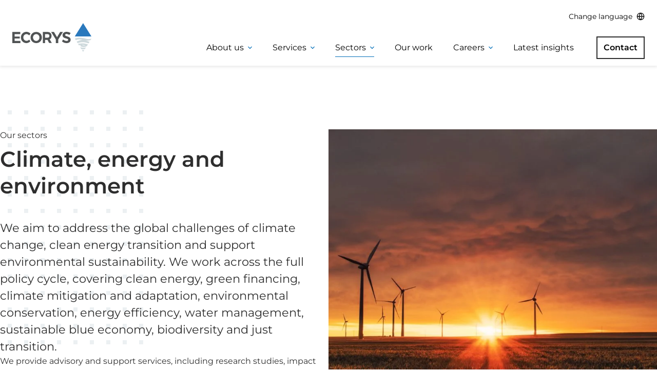

--- FILE ---
content_type: text/html; charset=UTF-8
request_url: https://www.ecorys.com/sector/climate-energy-and-environment/
body_size: 35410
content:
<!DOCTYPE html>
<html lang="en-GB" class="no-js">
	<head>
		<meta charset="UTF-8">
		<meta name="viewport" content="width=device-width, initial-scale=1">
		<meta name='robots' content='noindex, follow' />
	<style>img:is([sizes="auto" i], [sizes^="auto," i]) { contain-intrinsic-size: 3000px 1500px }</style>
	<link rel="alternate" hreflang="en" href="https://www.ecorys.com/sector/climate-energy-and-environment/" />
<link rel="alternate" hreflang="bg" href="https://www.ecorys.com/bg/sector/climate-energy-and-environment/" />
<link rel="alternate" hreflang="hr" href="https://www.ecorys.com/hr/sector/climate-energy-and-environment/" />
<link rel="alternate" hreflang="nl" href="https://www.ecorys.com/nl/sector/climate-energy-and-environment/" />
<link rel="alternate" hreflang="fr" href="https://www.ecorys.com/fr/sector/climate-energy-and-environment/" />
<link rel="alternate" hreflang="it" href="https://www.ecorys.com/it/sector/climate-energy-and-environment/" />
<link rel="alternate" hreflang="es" href="https://www.ecorys.com/es/sector/climate-energy-and-environment/" />
<link rel="alternate" hreflang="tr" href="https://www.ecorys.com/tr/sector/climate-energy-and-environment/" />

<!-- Google Tag Manager for WordPress by gtm4wp.com -->
<script data-cfasync="false" data-pagespeed-no-defer>
	var gtm4wp_datalayer_name = "dataLayer";
	var dataLayer = dataLayer || [];
</script>
<!-- End Google Tag Manager for WordPress by gtm4wp.com -->
	<!-- This site is optimized with the Yoast SEO plugin v25.8 - https://yoast.com/wordpress/plugins/seo/ -->
	<title>Climate, energy and environment | Ecorys</title>
	<meta property="og:locale" content="en_GB" />
	<meta property="og:type" content="article" />
	<meta property="og:title" content="Climate, energy and environment | Ecorys" />
	<meta property="og:description" content="We aim to address the global challenges of climate change, clean energy transition and support environmental sustainability. We work across the full policy cycle, covering clean energy, green financing, climate mitigation and adaptation, environmental conservation, energy efficiency, water management, sustainable blue economy, biodiversity and just transition. We provide advisory and support services, including research studies, impact assessments, evaluations and consultations, through to more long-term integrated projects that bring together a range of activities including project management, secretariats, stakeholder engagement and events, communication, capacity building and technical assistance. Through our work, we want to contribute to the achievement of climate neutrality and the green deal objectives to create a more sustainable and climate-proof society and future. We support a range of clients including local and national governments, the European Commission and European Parliament, international donors and institutions, public authorities and other organisations. We also provide services under the European Union research programme. We work across a range of areas:  Climate change mitigation and adaptation: promoting solutions for mitigating climate change and adapting to its impacts  Just transition: leaving no one behind in the journey towards climate neutrality   Energy policy and regulation: shaping the future of energy through smart policy and regulation  Renewable energy and innovation: advancing technologies for a carbon-neutral world  Green and energy financing: investing in a cleaner and more sustainable future  Heating and cooling: providing efficient heating and cooling solutions for a sustainable future Marine, coastal and river basin management: protecting our oceans, rivers, and coasts for future generations Water resources and sanitation: providing safe and reliable water infrastructure planning and management  Environment and conservation: protecting natural resources through science-based conservation and management practices  Biodiversity: protecting the diverse species on our planet" />
	<meta property="og:url" content="https://www.ecorys.com/sector/climate-energy-and-environment/" />
	<meta property="og:site_name" content="Ecorys" />
	<meta property="og:image" content="https://www.ecorys.com/app/uploads/2023/06/DSC5051-scaled.jpg" />
	<meta property="og:image:width" content="2560" />
	<meta property="og:image:height" content="1440" />
	<meta property="og:image:type" content="image/jpeg" />
	<meta name="twitter:card" content="summary_large_image" />
	<meta name="twitter:site" content="@Ecorys" />
	<script type="application/ld+json" class="yoast-schema-graph">{"@context":"https://schema.org","@graph":[{"@type":"CollectionPage","@id":"https://www.ecorys.com/sector/climate-energy-and-environment/","url":"https://www.ecorys.com/sector/climate-energy-and-environment/","name":"Climate, energy and environment | Ecorys","isPartOf":{"@id":"https://www.ecorys.com/#website"},"primaryImageOfPage":{"@id":"https://www.ecorys.com/sector/climate-energy-and-environment/#primaryimage"},"image":{"@id":"https://www.ecorys.com/sector/climate-energy-and-environment/#primaryimage"},"thumbnailUrl":"https://www.ecorys.com/app/uploads/2025/12/Picture1.png","breadcrumb":{"@id":"https://www.ecorys.com/sector/climate-energy-and-environment/#breadcrumb"},"inLanguage":"en-GB"},{"@type":"ImageObject","inLanguage":"en-GB","@id":"https://www.ecorys.com/sector/climate-energy-and-environment/#primaryimage","url":"https://www.ecorys.com/app/uploads/2025/12/Picture1.png","contentUrl":"https://www.ecorys.com/app/uploads/2025/12/Picture1.png","width":1697,"height":1184},{"@type":"BreadcrumbList","@id":"https://www.ecorys.com/sector/climate-energy-and-environment/#breadcrumb","itemListElement":[{"@type":"ListItem","position":1,"name":"Home","item":"https://www.ecorys.com/"},{"@type":"ListItem","position":2,"name":"Climate, energy and environment"}]},{"@type":"WebSite","@id":"https://www.ecorys.com/#website","url":"https://www.ecorys.com/","name":"Ecorys","description":"World-class problem solving through research consultancy","publisher":{"@id":"https://www.ecorys.com/#organization"},"potentialAction":[{"@type":"SearchAction","target":{"@type":"EntryPoint","urlTemplate":"https://www.ecorys.com/?s={search_term_string}"},"query-input":{"@type":"PropertyValueSpecification","valueRequired":true,"valueName":"search_term_string"}}],"inLanguage":"en-GB"},{"@type":"Organization","@id":"https://www.ecorys.com/#organization","name":"Ecorys","url":"https://www.ecorys.com/","logo":{"@type":"ImageObject","inLanguage":"en-GB","@id":"https://www.ecorys.com/#/schema/logo/image/","url":"https://www.ecorys.com/app/uploads/2023/05/ecorys-logo.jpg","contentUrl":"https://www.ecorys.com/app/uploads/2023/05/ecorys-logo.jpg","width":1200,"height":630,"caption":"Ecorys"},"image":{"@id":"https://www.ecorys.com/#/schema/logo/image/"},"sameAs":["https://www.facebook.com/EcorysUK/","https://x.com/Ecorys","https://linkedin.com/company/ecorys","https://www.instagram.com/ecorysuk/?hl=en"]}]}</script>
	<!-- / Yoast SEO plugin. -->


<script type="text/javascript">
/* <![CDATA[ */
window._wpemojiSettings = {"baseUrl":"https:\/\/s.w.org\/images\/core\/emoji\/16.0.1\/72x72\/","ext":".png","svgUrl":"https:\/\/s.w.org\/images\/core\/emoji\/16.0.1\/svg\/","svgExt":".svg","source":{"concatemoji":"https:\/\/www.ecorys.com\/wp\/wp-includes\/js\/wp-emoji-release.min.js?ver=51a8bd"}};
/*! This file is auto-generated */
!function(s,n){var o,i,e;function c(e){try{var t={supportTests:e,timestamp:(new Date).valueOf()};sessionStorage.setItem(o,JSON.stringify(t))}catch(e){}}function p(e,t,n){e.clearRect(0,0,e.canvas.width,e.canvas.height),e.fillText(t,0,0);var t=new Uint32Array(e.getImageData(0,0,e.canvas.width,e.canvas.height).data),a=(e.clearRect(0,0,e.canvas.width,e.canvas.height),e.fillText(n,0,0),new Uint32Array(e.getImageData(0,0,e.canvas.width,e.canvas.height).data));return t.every(function(e,t){return e===a[t]})}function u(e,t){e.clearRect(0,0,e.canvas.width,e.canvas.height),e.fillText(t,0,0);for(var n=e.getImageData(16,16,1,1),a=0;a<n.data.length;a++)if(0!==n.data[a])return!1;return!0}function f(e,t,n,a){switch(t){case"flag":return n(e,"\ud83c\udff3\ufe0f\u200d\u26a7\ufe0f","\ud83c\udff3\ufe0f\u200b\u26a7\ufe0f")?!1:!n(e,"\ud83c\udde8\ud83c\uddf6","\ud83c\udde8\u200b\ud83c\uddf6")&&!n(e,"\ud83c\udff4\udb40\udc67\udb40\udc62\udb40\udc65\udb40\udc6e\udb40\udc67\udb40\udc7f","\ud83c\udff4\u200b\udb40\udc67\u200b\udb40\udc62\u200b\udb40\udc65\u200b\udb40\udc6e\u200b\udb40\udc67\u200b\udb40\udc7f");case"emoji":return!a(e,"\ud83e\udedf")}return!1}function g(e,t,n,a){var r="undefined"!=typeof WorkerGlobalScope&&self instanceof WorkerGlobalScope?new OffscreenCanvas(300,150):s.createElement("canvas"),o=r.getContext("2d",{willReadFrequently:!0}),i=(o.textBaseline="top",o.font="600 32px Arial",{});return e.forEach(function(e){i[e]=t(o,e,n,a)}),i}function t(e){var t=s.createElement("script");t.src=e,t.defer=!0,s.head.appendChild(t)}"undefined"!=typeof Promise&&(o="wpEmojiSettingsSupports",i=["flag","emoji"],n.supports={everything:!0,everythingExceptFlag:!0},e=new Promise(function(e){s.addEventListener("DOMContentLoaded",e,{once:!0})}),new Promise(function(t){var n=function(){try{var e=JSON.parse(sessionStorage.getItem(o));if("object"==typeof e&&"number"==typeof e.timestamp&&(new Date).valueOf()<e.timestamp+604800&&"object"==typeof e.supportTests)return e.supportTests}catch(e){}return null}();if(!n){if("undefined"!=typeof Worker&&"undefined"!=typeof OffscreenCanvas&&"undefined"!=typeof URL&&URL.createObjectURL&&"undefined"!=typeof Blob)try{var e="postMessage("+g.toString()+"("+[JSON.stringify(i),f.toString(),p.toString(),u.toString()].join(",")+"));",a=new Blob([e],{type:"text/javascript"}),r=new Worker(URL.createObjectURL(a),{name:"wpTestEmojiSupports"});return void(r.onmessage=function(e){c(n=e.data),r.terminate(),t(n)})}catch(e){}c(n=g(i,f,p,u))}t(n)}).then(function(e){for(var t in e)n.supports[t]=e[t],n.supports.everything=n.supports.everything&&n.supports[t],"flag"!==t&&(n.supports.everythingExceptFlag=n.supports.everythingExceptFlag&&n.supports[t]);n.supports.everythingExceptFlag=n.supports.everythingExceptFlag&&!n.supports.flag,n.DOMReady=!1,n.readyCallback=function(){n.DOMReady=!0}}).then(function(){return e}).then(function(){var e;n.supports.everything||(n.readyCallback(),(e=n.source||{}).concatemoji?t(e.concatemoji):e.wpemoji&&e.twemoji&&(t(e.twemoji),t(e.wpemoji)))}))}((window,document),window._wpemojiSettings);
/* ]]> */
</script>
<style id='wp-emoji-styles-inline-css' type='text/css'>

	img.wp-smiley, img.emoji {
		display: inline !important;
		border: none !important;
		box-shadow: none !important;
		height: 1em !important;
		width: 1em !important;
		margin: 0 0.07em !important;
		vertical-align: -0.1em !important;
		background: none !important;
		padding: 0 !important;
	}
</style>
<link rel='stylesheet' id='wp-block-library-css' href='https://www.ecorys.com/wp/wp-includes/css/dist/block-library/style.min.css?ver=51a8bd' type='text/css' media='all' />
<style id='safe-svg-svg-icon-style-inline-css' type='text/css'>
.safe-svg-cover{text-align:center}.safe-svg-cover .safe-svg-inside{display:inline-block;max-width:100%}.safe-svg-cover svg{fill:currentColor;height:100%;max-height:100%;max-width:100%;width:100%}

</style>
<style id='pulsar-accordion-style-inline-css' type='text/css'>
.wp-block-pulsar-accordion{--font-size: var(--wp--custom--pulsar--accordion--font-size, 1.5rem);--padding: var(--wp--custom--pulsar--accordion--padding, 1rem);--gap: var(--wp--custom--pulsar--accordion--gap, 1rem);--border: var(--wp--custom--color--neutral--300);display:flex;flex-direction:column;margin:0;margin-block-start:var(--wp--custom--spacing--block-gap);margin-bottom:var(--wp--custom--spacing--block-gap);padding:0}.wp-block-pulsar-accordion__heading{margin:0;padding:0}.wp-block-pulsar-accordion__heading+.wp-block-pulsar-accordion__panel{margin-top:0}.wp-block-pulsar-accordion__trigger{align-items:center;background:none;border:none;border-top:1px solid var(--border);box-shadow:none;cursor:pointer;display:flex;font-size:inherit;font-size:var(--font-size);justify-content:space-between;margin:0;outline:none;padding:20px 0;position:relative;text-align:left;width:100%}.wp-block-pulsar-accordion__title{width:100%}.wp-block-pulsar-accordion__panel{border:0;display:none;margin:0;margin-bottom:40px;padding:0}:where(.is-active) .wp-block-pulsar-accordion__panel,.wp-block-pulsar-accordion__item:where(.is-selected,.has-child-selected) .wp-block-pulsar-accordion__panel{display:block}.wp-block-pulsar-accordion__icon{height:100%;width:12px}:where(.is-active) .wp-block-pulsar-accordion__icon svg{rotate:180deg}.wp-block-pulsar-accordion__item:first-child .wp-block-pulsar-accordion__trigger{border-top:0}

</style>
<style id='pulsar-animated-dots-style-inline-css' type='text/css'>
/**
 * The following styles get applied both on the front of your site
 * and in the editor.
 *
 * Replace them with your own styles or remove the file completely.
 */

 .wp-block-pulsar-animated-dots {
}


</style>
<style id='pulsar-case-studies-filter-style-inline-css' type='text/css'>
body .is-layout-flow>.wp-block-pulsar-case-studies-filter{position:relative;z-index:3;background-color:var(--wp--custom--color--grey);padding:calc(var(--wp--custom--spacing--base, 4px) * 8);margin-block-start:calc(var(--wp--custom--spacing--base, 4px) * 16)}

</style>
<style id='pulsar-case-studies-style-inline-css' type='text/css'>


</style>
<link rel='stylesheet' id='pulsar-dynamic-address-accordion-style-css' href='https://www.ecorys.com/app/themes/pulsar/dist/blocks/dynamic-address-accordion/style-index.css?ver=7663d0' type='text/css' media='all' />
<style id='pulsar-google-map-projects-style-inline-css' type='text/css'>
.site-content .wp-block-post-content .wp-block-pulsar-google-map-projects,.wp-block-pulsar-google-map-projects{padding-left:0;padding-right:0;margin-left:calc(var(--wp--style--root--padding-left)*-1);margin-right:calc(var(--wp--style--root--padding-right)*-1)}.site-content .wp-block-post-content .wp-block-pulsar-google-map-projects #map,.wp-block-pulsar-google-map-projects #map{width:100%;height:550px;max-height:550px}@media(min-width: 640px){.site-content .wp-block-post-content .wp-block-pulsar-google-map-projects #map,.wp-block-pulsar-google-map-projects #map{max-height:700px;height:700px}}.site-content .wp-block-post-content .wp-block-pulsar-google-map-projects div[role=dialog],.wp-block-pulsar-google-map-projects div[role=dialog]{display:inline-flex;padding:40px !important;flex-direction:column;align-items:flex-start;gap:8px;background:linear-gradient(341deg, #283583 0%, #006EB8 100%);box-shadow:0px 2px 6px 0px rgba(0,0,0,.06),0px 8px 12px 0px rgba(0,0,0,.1);border-radius:0}@media(min-width: 782px){.site-content .wp-block-post-content .wp-block-pulsar-google-map-projects div[role=dialog],.wp-block-pulsar-google-map-projects div[role=dialog]{padding:72px !important}}.site-content .wp-block-post-content .wp-block-pulsar-google-map-projects h3,.wp-block-pulsar-google-map-projects h3{color:#fff;font-size:var(--wp--preset--font-size--xl);font-family:Montserrat,sans-serif;font-weight:600;line-height:38px;margin:0}.site-content .wp-block-post-content .wp-block-pulsar-google-map-projects p,.wp-block-pulsar-google-map-projects p{color:#fff;font-size:var(--wp--preset--font-size--sm);font-family:Montserrat,sans-serif;line-height:27px;margin:0;margin-block-start:0}@media(min-width: 640px){.site-content .wp-block-post-content .wp-block-pulsar-google-map-projects p,.wp-block-pulsar-google-map-projects p{font-size:var(--wp--preset--font-size--base)}}.site-content .wp-block-post-content .wp-block-pulsar-google-map-projects a,.wp-block-pulsar-google-map-projects a{color:#fff;font-size:var(--wp--preset--font-size--sm);font-family:Montserrat;font-weight:600;line-height:27px}@media(min-width: 640px){.site-content .wp-block-post-content .wp-block-pulsar-google-map-projects a,.wp-block-pulsar-google-map-projects a{font-size:var(--wp--preset--font-size--base)}}.site-content .wp-block-post-content .wp-block-pulsar-google-map-projects .address,.wp-block-pulsar-google-map-projects .address{margin-top:20px;margin-bottom:20px}@media(min-width: 640px){.site-content .wp-block-post-content .wp-block-pulsar-google-map-projects .address,.wp-block-pulsar-google-map-projects .address{margin-top:32px;margin-bottom:32px}}.site-content .wp-block-post-content .wp-block-pulsar-google-map-projects .gm-style-iw,.wp-block-pulsar-google-map-projects .gm-style-iw{overflow:visible;max-width:calc(100vw - var(--wp--style--root--padding-right)*2) !important;max-height:unset !important}.site-content .wp-block-post-content .wp-block-pulsar-google-map-projects .gm-style-iw-d,.wp-block-pulsar-google-map-projects .gm-style-iw-d{width:100%;overflow:auto !important;max-height:unset !important}.site-content .wp-block-post-content .wp-block-pulsar-google-map-projects button[title=Close].gm-ui-hover-effect,.wp-block-pulsar-google-map-projects button[title=Close].gm-ui-hover-effect{background-color:#fff !important;opacity:1;border-radius:50%;right:unset;left:-6px}

</style>
<style id='pulsar-pixel-map-style-inline-css' type='text/css'>
.map-wrapper{overflow:auto;position:relative}.address-wrapper{left:50%;margin-left:auto;margin-right:auto;max-width:1536px;padding-left:calc(var(--wp--style--root--padding-left)*2);padding-right:calc(var(--wp--style--root--padding-right)*2);position:absolute;top:0;transform:translateX(-50%);width:100%}.site-content .wp-block-post-content .wp-block-pulsar-pixel-map,.wp-block-pulsar-pixel-map{height:737px;margin-left:calc(var(--wp--style--root--padding-left)*-1);margin-right:calc(var(--wp--style--root--padding-right)*-1);overflow-x:auto;padding-left:0;padding-right:0}.site-content .wp-block-post-content .wp-block-pulsar-pixel-map #pixelmap,.wp-block-pulsar-pixel-map #pixelmap{background-color:#072842;height:737px;left:50%;min-width:100%;position:absolute;transform:translateX(-50%)}.site-content .wp-block-post-content .wp-block-pulsar-pixel-map #email,.wp-block-pulsar-pixel-map #email{word-wrap:break-word}.site-content .wp-block-post-content .wp-block-pulsar-pixel-map .pixel-active,.wp-block-pulsar-pixel-map .pixel-active{fill:#2299a1}.site-content .wp-block-post-content .wp-block-pulsar-pixel-map .pixel-chosen,.wp-block-pulsar-pixel-map .pixel-chosen{fill:#fa9f38}#address-details{align-items:flex-start;background:linear-gradient(341deg, #283583 0%, #006eb8 100%);background-color:var(--wp--custom--color--primary);border-radius:0;box-shadow:0 2px 6px 0 rgba(0,0,0,.06),0 8px 12px 0 rgba(0,0,0,.1);color:var(--wp--custom--color--white);display:none;display:none;flex-direction:column;gap:8px;left:24px;margin-left:calc(var(--wp--style--root--padding-left));margin-right:calc(var(--wp--style--root--padding-right));margin-top:20px;max-width:calc(100% - 48px);padding:calc(var(--wp--custom--spacing--base, 4px) * 8);padding:40px !important;position:absolute;top:0;width:calc(100% - 130px)}@media(min-width: 640px){#address-details{width:300px}}@media(min-width: 1024px){#address-details{margin-top:20px;padding:72px !important;width:450px}}@media(min-width: 1578px){#address-details{margin-left:0;margin-right:0}}#address-details h3{color:#fff;font-family:Montserrat,sans-serif;font-size:var(--wp--preset--font-size--xl);font-weight:600;line-height:38px;margin:0}#address-details p{color:#fff;font-family:Montserrat,sans-serif;font-size:var(--wp--preset--font-size--sm);line-height:27px;margin:0;margin-block-start:0}@media(min-width: 640px){#address-details p{font-size:var(--wp--preset--font-size--base)}}#address-details a{color:#fff;font-family:Montserrat;font-size:var(--wp--preset--font-size--sm);font-weight:600;line-height:27px}@media(min-width: 640px){#address-details a{font-size:var(--wp--preset--font-size--base)}}@media(max-width: 1023px){#address-details #address-line-1,#address-details #address-line-2,#address-details #address-postal-code,#address-details #email,#address-details #telephone{display:none}}#address-details button{align-items:center;background-color:#fff;border:none;border-radius:50%;display:flex;height:40px;justify-content:center;left:-10px;position:absolute;top:-10px;width:40px}

</style>
<style id='pulsar-taxonomies-style-inline-css' type='text/css'>


</style>
<style id='pulsar-team-members-style-inline-css' type='text/css'>
body .is-layout-constrained>.wp-block-pulsar-team-members,.wp-block-pulsar-team-members{margin-block-start:calc(var(--wp--custom--spacing--base, 4px) * 14)}body .is-layout-constrained>.wp-block-pulsar-team-members .team-members-container,.wp-block-pulsar-team-members .team-members-container{display:grid;column-gap:calc(var(--wp--custom--spacing--base, 4px) * 6);row-gap:calc(var(--wp--custom--spacing--base, 4px) * 6);grid-template-columns:repeat(1, minmax(0, 1fr))}@media(min-width: 640px){body .is-layout-constrained>.wp-block-pulsar-team-members .team-members-container,.wp-block-pulsar-team-members .team-members-container{grid-template-columns:repeat(2, minmax(0, 1fr))}}@media(min-width: 782px){body .is-layout-constrained>.wp-block-pulsar-team-members .team-members-container,.wp-block-pulsar-team-members .team-members-container{grid-template-columns:repeat(4, minmax(0, 1fr))}}@media(min-width: 1024px){body .is-layout-constrained>.wp-block-pulsar-team-members .team-members-container,.wp-block-pulsar-team-members .team-members-container{column-gap:calc(var(--wp--custom--spacing--base, 4px) * 12);row-gap:calc(var(--wp--custom--spacing--base, 4px) * 9)}}body .is-layout-constrained>.wp-block-pulsar-team-members .team-member-container,.wp-block-pulsar-team-members .team-member-container{display:flex;flex-direction:column;justify-content:stretch}body .is-layout-constrained>.wp-block-pulsar-team-members .team-member-container .text-container,.wp-block-pulsar-team-members .team-member-container .text-container{padding:calc(var(--wp--custom--spacing--base, 4px) * 6);padding-bottom:calc(var(--wp--custom--spacing--base, 4px) * 12);flex-grow:1}body .is-layout-constrained>.wp-block-pulsar-team-members .team-member-container .text-container .title,.wp-block-pulsar-team-members .team-member-container .text-container .title{font-size:var(--wp--preset--font-size--lg)}body .is-layout-constrained>.wp-block-pulsar-team-members .team-member-container .text-container p,.wp-block-pulsar-team-members .team-member-container .text-container p{margin-top:calc(var(--wp--custom--spacing--base, 4px) * 3)}body .is-layout-constrained>.wp-block-pulsar-team-members .team-member-container .wp-post-image,body .is-layout-constrained>.wp-block-pulsar-team-members .team-member-container img,.wp-block-pulsar-team-members .team-member-container .wp-post-image,.wp-block-pulsar-team-members .team-member-container img{width:100%;height:auto}body .is-layout-constrained>.wp-block-pulsar-team-members .role:last-child span,.wp-block-pulsar-team-members .role:last-child span{display:none}

</style>
<link rel='stylesheet' id='pulsar-timeline-style-css' href='https://www.ecorys.com/app/themes/pulsar/dist/blocks/timeline/style-index.css?ver=e5d18b' type='text/css' media='all' />
<style id='pulsar-vacancies-api-wrapper-style-inline-css' type='text/css'>
.site-content .wp-block-post-content .wp-block-pulsar-vacancies-api-wrapper .vacancies-container,.wp-block-pulsar-vacancies-api-wrapper .vacancies-container{display:grid;gap:calc(var(--wp--custom--spacing--base, 4px) * 12);grid-template-columns:repeat(1, minmax(0, 1fr))}@media(min-width: 782px){.site-content .wp-block-post-content .wp-block-pulsar-vacancies-api-wrapper .vacancies-container.flex-rows,.wp-block-pulsar-vacancies-api-wrapper .vacancies-container.flex-rows{grid-template-columns:repeat(3, minmax(0, 1fr))}}.site-content .wp-block-post-content .wp-block-pulsar-vacancies-api-wrapper img,.wp-block-pulsar-vacancies-api-wrapper img{width:22px !important}@media(min-width: 782px){.wp-block-group>*:where(.is-style-breakout) .wp-block-pulsar-vacancies-api-wrapper>*:not(.is-style-breakout,.is-style-breakout-left) .vacancies-container{padding-left:var(--wp--style--root--padding-left);padding-right:var(--wp--style--root--padding-right)}}@media(min-width: 1578px){.wp-block-group>*:where(.is-style-breakout) .wp-block-pulsar-vacancies-api-wrapper{margin-left:0 !important;width:calc(100% - (100vw - var(--wp--style--global--content-size))/2)}.wp-block-group>*:where(.is-style-breakout) .wp-block-pulsar-vacancies-api-wrapper>*:not(.is-style-breakout,.is-style-breakout-left){padding-left:0;padding-right:0}}

</style>
<style id='pulsar-vacancies-api-style-inline-css' type='text/css'>
.vacancy-container{background-image:linear-gradient(140deg, var(--wp--custom--color--primary) 70%, #1f5ba9 30%)}.vacancy-container h3{color:var(--wp--custom--color--white);font-size:var(--wp--preset--font-size--lg)}.vacancy-container .text-container p{color:var(--wp--custom--color--white);font-size:var(--wp--preset--font-size--sm);margin-block-start:calc(var(--wp--custom--spacing--base, 4px) * 4)}.vacancy-container a{align-items:center;display:flex;gap:calc(var(--wp--custom--spacing--base, 4px) * 6);height:100%;justify-content:space-between;padding:calc(var(--wp--custom--spacing--base, 4px) * 6);text-decoration:none}.vacancy-container .svg--button-arrow-large{max-width:22px;min-width:22px;transition:transform var(--wp--custom--transition-duration--base) ease-in-out}.vacancy-container .text-container{height:inherit}.vacancy-container:hover h3{text-decoration:underline}.vacancy-container:hover .svg--button-arrow-large{transform:translateX(-20px);transition:transform var(--wp--custom--transition-duration--base) ease-in-out}

</style>
<link rel='stylesheet' id='pulsar-block-style-_index-css' href='https://www.ecorys.com/app/themes/pulsar/dist/block-styles/_index.css?ver=5cb171' type='text/css' media='all' />
<style id='pulsar-block-style-core-button-inline-css' type='text/css'>
.wp-block-button{height:27px;font-size:var(--wp--preset--font-size--md);line-height:27px;background-color:rgba(0,0,0,0)}.wp-block-button .wp-block-button__link{background-color:rgba(0,0,0,0) !important;color:inherit;border:none;padding:0 !important;display:flex;align-items:center;gap:calc(var(--wp--custom--spacing--base, 4px) * 5)}.wp-block-button .wp-block-button__link:after{content:url("/app/themes/pulsar/dist/block-styles/../../assets/svg/button-arrow.svg");transition:transform var(--wp--custom--transition-duration--base) ease-in-out;width:calc(var(--wp--custom--spacing--base, 4px) * 4);height:calc(var(--wp--custom--spacing--base, 4px) * 6)}.wp-block-button:hover{color:var(--wp--custom--color--primary)}.wp-block-button:hover .wp-block-button__link:after{content:url("/app/themes/pulsar/dist/block-styles/../../assets/svg/button-arrow-primary.svg");transform:translateX(15px);transition:transform var(--wp--custom--transition-duration--base) ease-in-out}.wp-block-button:where(.is-style-white) .wp-block-button__link{color:var(--wp--custom--color--white)}.wp-block-button:where(.is-style-white) .wp-block-button__link:after{content:url("/app/themes/pulsar/dist/block-styles/../../assets/svg/button-arrow-white.svg")}

</style>
<link rel='stylesheet' id='pulsar-block-style-core-columns-css' href='https://www.ecorys.com/app/themes/pulsar/dist/block-styles/core-columns.css?ver=944f17' type='text/css' media='all' />
<style id='pulsar-block-style-core-cover-inline-css' type='text/css'>
.wp-block-cover{align-items:center;background-position:center center;display:flex;max-height:800px;min-height:430px;padding:calc(var(--wp--custom--spacing--base, 4px) * 6);position:relative}.wp-block-cover__background{bottom:0;left:0;opacity:.5;position:absolute;right:0;top:0;z-index:1}.wp-block-cover__link{inset:0;position:absolute;z-index:1}.wp-block-cover .has-background-dim:where(:not([class*=-background-color])){background-color:var(--wp--custom--color--black)}.wp-block-cover .has-background-dim:where(.has-background-gradient){background-color:rgba(0,0,0,0)}.wp-block-cover .has-background-dim::before{background-color:inherit;content:""}.wp-block-cover .has-background-dim-0{opacity:0}.wp-block-cover .has-background-dim-10{opacity:.1}.wp-block-cover .has-background-dim-20{opacity:.2}.wp-block-cover .has-background-dim-30{opacity:.3}.wp-block-cover .has-background-dim-40{opacity:.4}.wp-block-cover .has-background-dim-50{opacity:.5}.wp-block-cover .has-background-dim-60{opacity:.6}.wp-block-cover .has-background-dim-70{opacity:.7}.wp-block-cover .has-background-dim-80{opacity:.8}.wp-block-cover .has-background-dim-90{opacity:.9}.wp-block-cover .has-background-dim-100{opacity:1}.wp-block-cover__video-background,.wp-block-cover__image-background{border:none;bottom:0;box-shadow:none;height:100%;left:0;margin:0;max-height:none;max-width:none;object-fit:cover;outline:none;padding:0;position:absolute;right:0;top:0;width:100%;z-index:0}.wp-block-cover__inner-container{align-items:center;color:var(--wp--custom--color--white);display:flex;flex-direction:column;justify-content:center;margin-left:auto;margin-right:auto;max-width:var(--wp--style--global--content-size);position:relative;width:100%;z-index:1}.is-position-top-left .wp-block-cover__inner-container{align-items:flex-start;justify-content:flex-start}.is-position-top-center .wp-block-cover__inner-container{align-items:center;justify-content:flex-start}.is-position-top-right .wp-block-cover__inner-container{align-items:flex-end;justify-content:flex-start}.is-position-center-left .wp-block-cover__inner-container{align-items:left;justify-content:center}.is-position-center-center .wp-block-cover__inner-container{align-items:center;justify-content:center}.is-position-center-right .wp-block-cover__inner-container{align-items:flex-end;justify-content:center}.is-position-bottom-left .wp-block-cover__inner-container{align-items:flex-start;justify-content:flex-end}.is-position-bottom-center .wp-block-cover__inner-container{align-items:center;justify-content:flex-end}.is-position-bottom-right .wp-block-cover__inner-container{align-items:flex-end;justify-content:flex-end}.is-light .wp-block-cover__inner-container{color:var(--wp--custom--color--black)}.wp-block-cover__inner-container p:where(:not(.has-text-color)),.wp-block-cover__inner-container h1:where(:not(.has-text-color)),.wp-block-cover__inner-container h2:where(:not(.has-text-color)),.wp-block-cover__inner-container h3:where(:not(.has-text-color)),.wp-block-cover__inner-container h4:where(:not(.has-text-color)),.wp-block-cover__inner-container h5:where(:not(.has-text-color)),.wp-block-cover__inner-container h6:where(:not(.has-text-color)){color:inherit}.wp-block-cover .has-parallax{background-attachment:fixed;background-repeat:no-repeat;background-size:cover}@supports(-webkit-overflow-scrolling: touch){.wp-block-cover .has-parallax{background-attachment:scroll}}@media(prefers-reduced-motion: reduce){.wp-block-cover .has-parallax{background-attachment:scroll}}.wp-block-cover .is-repeated{background-repeat:repeat;background-size:auto}.wp-block-cover.alignleft,.wp-block-cover.alignright{max-width:calc(theme(layout, content-size)/2);width:100%}.wp-block-cover.aligncenter,.wp-block-cover.alignleft,.wp-block-cover.alignright{display:flex}

</style>
<style id='pulsar-block-style-core-embed-inline-css' type='text/css'>
.wp-block-embed:where(.is-type-video) iframe{width:100%;aspect-ratio:16/9;height:auto}

</style>
<link rel='stylesheet' id='pulsar-block-style-core-group-css' href='https://www.ecorys.com/app/themes/pulsar/dist/block-styles/core-group.css?ver=ad1b11' type='text/css' media='all' />
<style id='pulsar-block-style-core-heading-inline-css' type='text/css'>


</style>
<style id='pulsar-block-style-core-image-inline-css' type='text/css'>


</style>
<style id='pulsar-block-style-core-paragraph-inline-css' type='text/css'>
p:where(.is-style-blue){color:var(--wp--custom--color--primary);text-transform:uppercase;letter-spacing:1.5px}

</style>
<style id='pulsar-block-style-core-query-inline-css' type='text/css'>
.site-content .wp-block-post-content .wp-block-query ul li{padding-left:0;margin-bottom:0}.site-content .wp-block-post-content .wp-block-query ul li:before{display:none}

</style>
<style id='pulsar-block-style-core-separator-inline-css' type='text/css'>
.wp-block-separator,hr{color:var(--wp--custom--color--neutral--300);border-top:0}

</style>
<style id='global-styles-inline-css' type='text/css'>
:root{--wp--preset--aspect-ratio--square: 1;--wp--preset--aspect-ratio--4-3: 4/3;--wp--preset--aspect-ratio--3-4: 3/4;--wp--preset--aspect-ratio--3-2: 3/2;--wp--preset--aspect-ratio--2-3: 2/3;--wp--preset--aspect-ratio--16-9: 16/9;--wp--preset--aspect-ratio--9-16: 9/16;--wp--preset--color--black: #000000;--wp--preset--color--cyan-bluish-gray: #abb8c3;--wp--preset--color--white: #ffffff;--wp--preset--color--pale-pink: #f78da7;--wp--preset--color--vivid-red: #cf2e2e;--wp--preset--color--luminous-vivid-orange: #ff6900;--wp--preset--color--luminous-vivid-amber: #fcb900;--wp--preset--color--light-green-cyan: #7bdcb5;--wp--preset--color--vivid-green-cyan: #00d084;--wp--preset--color--pale-cyan-blue: #8ed1fc;--wp--preset--color--vivid-cyan-blue: #0693e3;--wp--preset--color--vivid-purple: #9b51e0;--wp--preset--gradient--vivid-cyan-blue-to-vivid-purple: linear-gradient(135deg,rgba(6,147,227,1) 0%,rgb(155,81,224) 100%);--wp--preset--gradient--light-green-cyan-to-vivid-green-cyan: linear-gradient(135deg,rgb(122,220,180) 0%,rgb(0,208,130) 100%);--wp--preset--gradient--luminous-vivid-amber-to-luminous-vivid-orange: linear-gradient(135deg,rgba(252,185,0,1) 0%,rgba(255,105,0,1) 100%);--wp--preset--gradient--luminous-vivid-orange-to-vivid-red: linear-gradient(135deg,rgba(255,105,0,1) 0%,rgb(207,46,46) 100%);--wp--preset--gradient--very-light-gray-to-cyan-bluish-gray: linear-gradient(135deg,rgb(238,238,238) 0%,rgb(169,184,195) 100%);--wp--preset--gradient--cool-to-warm-spectrum: linear-gradient(135deg,rgb(74,234,220) 0%,rgb(151,120,209) 20%,rgb(207,42,186) 40%,rgb(238,44,130) 60%,rgb(251,105,98) 80%,rgb(254,248,76) 100%);--wp--preset--gradient--blush-light-purple: linear-gradient(135deg,rgb(255,206,236) 0%,rgb(152,150,240) 100%);--wp--preset--gradient--blush-bordeaux: linear-gradient(135deg,rgb(254,205,165) 0%,rgb(254,45,45) 50%,rgb(107,0,62) 100%);--wp--preset--gradient--luminous-dusk: linear-gradient(135deg,rgb(255,203,112) 0%,rgb(199,81,192) 50%,rgb(65,88,208) 100%);--wp--preset--gradient--pale-ocean: linear-gradient(135deg,rgb(255,245,203) 0%,rgb(182,227,212) 50%,rgb(51,167,181) 100%);--wp--preset--gradient--electric-grass: linear-gradient(135deg,rgb(202,248,128) 0%,rgb(113,206,126) 100%);--wp--preset--gradient--midnight: linear-gradient(135deg,rgb(2,3,129) 0%,rgb(40,116,252) 100%);--wp--preset--font-size--small: 13px;--wp--preset--font-size--medium: clamp(14px, 0.875rem + ((1vw - 3.2px) * 0.469), 20px);--wp--preset--font-size--large: clamp(22.041px, 1.378rem + ((1vw - 3.2px) * 1.091), 36px);--wp--preset--font-size--x-large: clamp(25.014px, 1.563rem + ((1vw - 3.2px) * 1.327), 42px);--wp--preset--font-size--sm: clamp(14px, 0.875rem + ((1vw - 3.2px) * 1), 14px);--wp--preset--font-size--base: clamp(16px, 1rem + ((1vw - 3.2px) * 1), 16px);--wp--preset--font-size--md: clamp(16px, 1rem + ((1vw - 3.2px) * 0.156), 18px);--wp--preset--font-size--lg: clamp(18px, 1.125rem + ((1vw - 3.2px) * 0.156), 20px);--wp--preset--font-size--xl: clamp(18px, 1.125rem + ((1vw - 3.2px) * 0.469), 24px);--wp--preset--font-size--2-xl: clamp(26px, 1.625rem + ((1vw - 3.2px) * 0.625), 34px);--wp--preset--font-size--3-xl: clamp(24px, 1.5rem + ((1vw - 3.2px) * 1.875), 48px);--wp--preset--font-size--4-xl: clamp(30px, 1.875rem + ((1vw - 3.2px) * 2.344), 60px);--wp--preset--font-family--sans: "Montserrat", Geneva, sans-serif;--wp--preset--spacing--20: 0.44rem;--wp--preset--spacing--30: 0.67rem;--wp--preset--spacing--40: 1rem;--wp--preset--spacing--50: 1.5rem;--wp--preset--spacing--60: 2.25rem;--wp--preset--spacing--70: 3.38rem;--wp--preset--spacing--80: 5.06rem;--wp--preset--spacing--xs: 8px;--wp--preset--spacing--sm: 12px;--wp--preset--spacing--md: clamp(24px, 3vw, 24px);--wp--preset--spacing--lg: clamp(32px, 3vw, 32px);--wp--preset--spacing--xl: clamp(48px, 3vw, 48px);--wp--preset--spacing--2-xl: clamp(60px, 3vw, 60px);--wp--preset--spacing--3-xl: clamp(100px, 4vw, 100px);--wp--preset--spacing--4-xl: clamp(160px, 4vw, 160px);--wp--preset--shadow--natural: 6px 6px 9px rgba(0, 0, 0, 0.2);--wp--preset--shadow--deep: 12px 12px 50px rgba(0, 0, 0, 0.4);--wp--preset--shadow--sharp: 6px 6px 0px rgba(0, 0, 0, 0.2);--wp--preset--shadow--outlined: 6px 6px 0px -3px rgba(255, 255, 255, 1), 6px 6px rgba(0, 0, 0, 1);--wp--preset--shadow--crisp: 6px 6px 0px rgba(0, 0, 0, 1);--wp--custom--color--primary: #006EB8;--wp--custom--color--primary-alt: #0682AE;--wp--custom--color--primary-dark: #005BA8;--wp--custom--color--primary-70: #002137;--wp--custom--color--secondary: #0F9EA0;--wp--custom--color--tertiary: var(--wp--custom--color--neutral--300);--wp--custom--color--yellow: #FAA638;--wp--custom--color--orange: #FA9F38;--wp--custom--color--red: #F15F42;--wp--custom--color--purple: #9C4A9C;--wp--custom--color--violet: #4A3271;--wp--custom--color--indigo: #283583;--wp--custom--color--green: #2FA26D;--wp--custom--color--error: #D4351C;--wp--custom--color--success: #4CAF50;--wp--custom--color--focus: #FD0;--wp--custom--color--white: #FFF;--wp--custom--color--white-70: #c0d4e4;--wp--custom--color--black: #000;--wp--custom--color--grey: #CAD4DA;--wp--custom--color--text: #2E2E2E;--wp--custom--color--map: #072842;--wp--custom--color--neutral--200: #F8F8F8;--wp--custom--color--neutral--300: #DBDBDB;--wp--custom--color--neutral--400: #BEBEBE;--wp--custom--color--neutral--700: #2E2E2E;--wp--custom--gradient--secondary-to-primary: linear-gradient(78deg, var(--wp--custom--color--secondary) 4%, var(--wp--custom--color--primary) 50%);--wp--custom--gradient--secondary-to-green: linear-gradient(85.4deg, var(--wp--custom--color--secondary) 35.41%, var(--wp--custom--color--green) 96.49%);--wp--custom--gradient--indigo-to-primary: linear-gradient(101deg, var(--wp--custom--color--indigo) 4%, var(--wp--custom--color--primary) 98%);--wp--custom--gradient--primary-to-secondary: linear-gradient(85deg, var(--wp--custom--color--primary) 7%, var(--wp--custom--color--primary-alt) 63%, var(--wp--custom--color--secondary) 94%);--wp--custom--gradient--violet-to-purple: linear-gradient(85deg, var(--wp--custom--color--violet) 4%, var(--wp--custom--color--purple) 65%);--wp--custom--gradient--orange-to-red: linear-gradient(85deg, var(--wp--custom--color--orange) 4%, var(--wp--custom--color--red) 96%);--wp--custom--line-height--none: 1;--wp--custom--line-height--tight: 1.25;--wp--custom--line-height--snug: 1.375;--wp--custom--line-height--normal: 1.5;--wp--custom--line-height--relaxed: 1.625;--wp--custom--line-height--loose: 2;--wp--custom--letter-spacing--normal: 1px;--wp--custom--letter-spacing--relaxed: 1.5px;--wp--custom--spacing--base: 4px;--wp--custom--spacing--block-gap: calc(var(--wp--custom--spacing--base) * 10);--wp--custom--spacing--section-block-gap: clamp(calc(var(--wp--custom--spacing--base) * 10), 3vw, calc(var(--wp--custom--spacing--base) * 10));--wp--custom--spacing--page: calc(var(--wp--custom--spacing--base) * 6);--wp--custom--transition-duration--quick: 100ms;--wp--custom--transition-duration--base: 300ms;--wp--custom--transition-duration--slow: 600ms;}.wp-block-heading{--wp--preset--color--black: var(--wp--custom--color--black);--wp--preset--color--blue: var(--wp--custom--color--primary);--wp--preset--color--white: var(--wp--custom--color--white);}.wp-block-list{--wp--preset--color--black: var(--wp--custom--color--black);--wp--preset--color--white: var(--wp--custom--color--white);}p{--wp--preset--color--default: var(--wp--custom--color--text);--wp--preset--color--black: var(--wp--custom--color--black);--wp--preset--color--blue: var(--wp--custom--color--primary);--wp--preset--color--white: var(--wp--custom--color--white);--wp--preset--color--priamry-alt: var(--wp--custom--color--primary-alt);--wp--preset--color--secondary: var(--wp--custom--color--secondary);--wp--preset--color--tertiary: var(--wp--custom--color--tertiary);--wp--preset--color--yellow: var(--wp--custom--color--yellow);--wp--preset--color--orange: var(--wp--custom--color--orange);--wp--preset--color--red: var(--wp--custom--color--red);--wp--preset--color--purple: var(--wp--custom--color--purple);--wp--preset--color--violet: var(--wp--custom--color--violet);--wp--preset--color--indigo: var(--wp--custom--color--indigo);--wp--preset--color--green: var(--wp--custom--color--green);}:root { --wp--style--global--content-size: 1536px;--wp--style--global--wide-size: 1536px; }:where(body) { margin: 0; }.wp-site-blocks { padding-top: var(--wp--style--root--padding-top); padding-bottom: var(--wp--style--root--padding-bottom); }.has-global-padding { padding-right: var(--wp--style--root--padding-right); padding-left: var(--wp--style--root--padding-left); }.has-global-padding > .alignfull { margin-right: calc(var(--wp--style--root--padding-right) * -1); margin-left: calc(var(--wp--style--root--padding-left) * -1); }.has-global-padding :where(:not(.alignfull.is-layout-flow) > .has-global-padding:not(.wp-block-block, .alignfull)) { padding-right: 0; padding-left: 0; }.has-global-padding :where(:not(.alignfull.is-layout-flow) > .has-global-padding:not(.wp-block-block, .alignfull)) > .alignfull { margin-left: 0; margin-right: 0; }.wp-site-blocks > .alignleft { float: left; margin-right: 2em; }.wp-site-blocks > .alignright { float: right; margin-left: 2em; }.wp-site-blocks > .aligncenter { justify-content: center; margin-left: auto; margin-right: auto; }:where(.wp-site-blocks) > * { margin-block-start: var(--wp--custom--spacing--section-block-gap); margin-block-end: 0; }:where(.wp-site-blocks) > :first-child { margin-block-start: 0; }:where(.wp-site-blocks) > :last-child { margin-block-end: 0; }:root { --wp--style--block-gap: var(--wp--custom--spacing--section-block-gap); }:root :where(.is-layout-flow) > :first-child{margin-block-start: 0;}:root :where(.is-layout-flow) > :last-child{margin-block-end: 0;}:root :where(.is-layout-flow) > *{margin-block-start: var(--wp--custom--spacing--section-block-gap);margin-block-end: 0;}:root :where(.is-layout-constrained) > :first-child{margin-block-start: 0;}:root :where(.is-layout-constrained) > :last-child{margin-block-end: 0;}:root :where(.is-layout-constrained) > *{margin-block-start: var(--wp--custom--spacing--section-block-gap);margin-block-end: 0;}:root :where(.is-layout-flex){gap: var(--wp--custom--spacing--section-block-gap);}:root :where(.is-layout-grid){gap: var(--wp--custom--spacing--section-block-gap);}.is-layout-flow > .alignleft{float: left;margin-inline-start: 0;margin-inline-end: 2em;}.is-layout-flow > .alignright{float: right;margin-inline-start: 2em;margin-inline-end: 0;}.is-layout-flow > .aligncenter{margin-left: auto !important;margin-right: auto !important;}.is-layout-constrained > .alignleft{float: left;margin-inline-start: 0;margin-inline-end: 2em;}.is-layout-constrained > .alignright{float: right;margin-inline-start: 2em;margin-inline-end: 0;}.is-layout-constrained > .aligncenter{margin-left: auto !important;margin-right: auto !important;}.is-layout-constrained > :where(:not(.alignleft):not(.alignright):not(.alignfull)){max-width: var(--wp--style--global--content-size);margin-left: auto !important;margin-right: auto !important;}.is-layout-constrained > .alignwide{max-width: var(--wp--style--global--wide-size);}body .is-layout-flex{display: flex;}.is-layout-flex{flex-wrap: wrap;align-items: center;}.is-layout-flex > :is(*, div){margin: 0;}body .is-layout-grid{display: grid;}.is-layout-grid > :is(*, div){margin: 0;}body{font-family: var(--wp--preset--font-family--sans);font-size: var(--wp--preset--font-size--base);line-height: var(--wp--custom--line-height--normal);--wp--style--root--padding-top: 0px;--wp--style--root--padding-right: var(--wp--custom--spacing--page);--wp--style--root--padding-bottom: 0px;--wp--style--root--padding-left: var(--wp--custom--spacing--page);}a:where(:not(.wp-element-button)){color: var(--wp--custom--color--text);text-decoration: underline;}:root :where(a:where(:not(.wp-element-button)):hover){color: var(--wp--custom--color--primary);}h1, h2, h3, h4, h5, h6{font-weight: 600;line-height: var(--wp--custom--line-height--tight);}h1{font-size: var(--wp--preset--font-size--3-xl);}h2{font-size: var(--wp--preset--font-size--2-xl);}h3{font-size: var(--wp--preset--font-size--xl);}h4{font-size: var(--wp--preset--font-size--lg);}h5{font-size: var(--wp--preset--font-size--md);}h6{font-size: var(--wp--preset--font-size--base);}:root :where(.wp-element-button, .wp-block-button__link){background-color: #32373c;border-width: 0;color: #fff;font-family: inherit;font-size: inherit;line-height: inherit;padding: calc(0.667em + 2px) calc(1.333em + 2px);text-decoration: none;}.has-black-color{color: var(--wp--preset--color--black) !important;}.has-cyan-bluish-gray-color{color: var(--wp--preset--color--cyan-bluish-gray) !important;}.has-white-color{color: var(--wp--preset--color--white) !important;}.has-pale-pink-color{color: var(--wp--preset--color--pale-pink) !important;}.has-vivid-red-color{color: var(--wp--preset--color--vivid-red) !important;}.has-luminous-vivid-orange-color{color: var(--wp--preset--color--luminous-vivid-orange) !important;}.has-luminous-vivid-amber-color{color: var(--wp--preset--color--luminous-vivid-amber) !important;}.has-light-green-cyan-color{color: var(--wp--preset--color--light-green-cyan) !important;}.has-vivid-green-cyan-color{color: var(--wp--preset--color--vivid-green-cyan) !important;}.has-pale-cyan-blue-color{color: var(--wp--preset--color--pale-cyan-blue) !important;}.has-vivid-cyan-blue-color{color: var(--wp--preset--color--vivid-cyan-blue) !important;}.has-vivid-purple-color{color: var(--wp--preset--color--vivid-purple) !important;}.has-black-background-color{background-color: var(--wp--preset--color--black) !important;}.has-cyan-bluish-gray-background-color{background-color: var(--wp--preset--color--cyan-bluish-gray) !important;}.has-white-background-color{background-color: var(--wp--preset--color--white) !important;}.has-pale-pink-background-color{background-color: var(--wp--preset--color--pale-pink) !important;}.has-vivid-red-background-color{background-color: var(--wp--preset--color--vivid-red) !important;}.has-luminous-vivid-orange-background-color{background-color: var(--wp--preset--color--luminous-vivid-orange) !important;}.has-luminous-vivid-amber-background-color{background-color: var(--wp--preset--color--luminous-vivid-amber) !important;}.has-light-green-cyan-background-color{background-color: var(--wp--preset--color--light-green-cyan) !important;}.has-vivid-green-cyan-background-color{background-color: var(--wp--preset--color--vivid-green-cyan) !important;}.has-pale-cyan-blue-background-color{background-color: var(--wp--preset--color--pale-cyan-blue) !important;}.has-vivid-cyan-blue-background-color{background-color: var(--wp--preset--color--vivid-cyan-blue) !important;}.has-vivid-purple-background-color{background-color: var(--wp--preset--color--vivid-purple) !important;}.has-black-border-color{border-color: var(--wp--preset--color--black) !important;}.has-cyan-bluish-gray-border-color{border-color: var(--wp--preset--color--cyan-bluish-gray) !important;}.has-white-border-color{border-color: var(--wp--preset--color--white) !important;}.has-pale-pink-border-color{border-color: var(--wp--preset--color--pale-pink) !important;}.has-vivid-red-border-color{border-color: var(--wp--preset--color--vivid-red) !important;}.has-luminous-vivid-orange-border-color{border-color: var(--wp--preset--color--luminous-vivid-orange) !important;}.has-luminous-vivid-amber-border-color{border-color: var(--wp--preset--color--luminous-vivid-amber) !important;}.has-light-green-cyan-border-color{border-color: var(--wp--preset--color--light-green-cyan) !important;}.has-vivid-green-cyan-border-color{border-color: var(--wp--preset--color--vivid-green-cyan) !important;}.has-pale-cyan-blue-border-color{border-color: var(--wp--preset--color--pale-cyan-blue) !important;}.has-vivid-cyan-blue-border-color{border-color: var(--wp--preset--color--vivid-cyan-blue) !important;}.has-vivid-purple-border-color{border-color: var(--wp--preset--color--vivid-purple) !important;}.has-vivid-cyan-blue-to-vivid-purple-gradient-background{background: var(--wp--preset--gradient--vivid-cyan-blue-to-vivid-purple) !important;}.has-light-green-cyan-to-vivid-green-cyan-gradient-background{background: var(--wp--preset--gradient--light-green-cyan-to-vivid-green-cyan) !important;}.has-luminous-vivid-amber-to-luminous-vivid-orange-gradient-background{background: var(--wp--preset--gradient--luminous-vivid-amber-to-luminous-vivid-orange) !important;}.has-luminous-vivid-orange-to-vivid-red-gradient-background{background: var(--wp--preset--gradient--luminous-vivid-orange-to-vivid-red) !important;}.has-very-light-gray-to-cyan-bluish-gray-gradient-background{background: var(--wp--preset--gradient--very-light-gray-to-cyan-bluish-gray) !important;}.has-cool-to-warm-spectrum-gradient-background{background: var(--wp--preset--gradient--cool-to-warm-spectrum) !important;}.has-blush-light-purple-gradient-background{background: var(--wp--preset--gradient--blush-light-purple) !important;}.has-blush-bordeaux-gradient-background{background: var(--wp--preset--gradient--blush-bordeaux) !important;}.has-luminous-dusk-gradient-background{background: var(--wp--preset--gradient--luminous-dusk) !important;}.has-pale-ocean-gradient-background{background: var(--wp--preset--gradient--pale-ocean) !important;}.has-electric-grass-gradient-background{background: var(--wp--preset--gradient--electric-grass) !important;}.has-midnight-gradient-background{background: var(--wp--preset--gradient--midnight) !important;}.has-small-font-size{font-size: var(--wp--preset--font-size--small) !important;}.has-medium-font-size{font-size: var(--wp--preset--font-size--medium) !important;}.has-large-font-size{font-size: var(--wp--preset--font-size--large) !important;}.has-x-large-font-size{font-size: var(--wp--preset--font-size--x-large) !important;}.has-sm-font-size{font-size: var(--wp--preset--font-size--sm) !important;}.has-base-font-size{font-size: var(--wp--preset--font-size--base) !important;}.has-md-font-size{font-size: var(--wp--preset--font-size--md) !important;}.has-lg-font-size{font-size: var(--wp--preset--font-size--lg) !important;}.has-xl-font-size{font-size: var(--wp--preset--font-size--xl) !important;}.has-2-xl-font-size{font-size: var(--wp--preset--font-size--2-xl) !important;}.has-3-xl-font-size{font-size: var(--wp--preset--font-size--3-xl) !important;}.has-4-xl-font-size{font-size: var(--wp--preset--font-size--4-xl) !important;}.has-sans-font-family{font-family: var(--wp--preset--font-family--sans) !important;}.wp-block-heading.has-black-color{color: var(--wp--preset--color--black) !important;}.wp-block-heading.has-blue-color{color: var(--wp--preset--color--blue) !important;}.wp-block-heading.has-white-color{color: var(--wp--preset--color--white) !important;}.wp-block-heading.has-black-background-color{background-color: var(--wp--preset--color--black) !important;}.wp-block-heading.has-blue-background-color{background-color: var(--wp--preset--color--blue) !important;}.wp-block-heading.has-white-background-color{background-color: var(--wp--preset--color--white) !important;}.wp-block-heading.has-black-border-color{border-color: var(--wp--preset--color--black) !important;}.wp-block-heading.has-blue-border-color{border-color: var(--wp--preset--color--blue) !important;}.wp-block-heading.has-white-border-color{border-color: var(--wp--preset--color--white) !important;}.wp-block-list.has-black-color{color: var(--wp--preset--color--black) !important;}.wp-block-list.has-white-color{color: var(--wp--preset--color--white) !important;}.wp-block-list.has-black-background-color{background-color: var(--wp--preset--color--black) !important;}.wp-block-list.has-white-background-color{background-color: var(--wp--preset--color--white) !important;}.wp-block-list.has-black-border-color{border-color: var(--wp--preset--color--black) !important;}.wp-block-list.has-white-border-color{border-color: var(--wp--preset--color--white) !important;}p.has-default-color{color: var(--wp--preset--color--default) !important;}p.has-black-color{color: var(--wp--preset--color--black) !important;}p.has-blue-color{color: var(--wp--preset--color--blue) !important;}p.has-white-color{color: var(--wp--preset--color--white) !important;}p.has-priamry-alt-color{color: var(--wp--preset--color--priamry-alt) !important;}p.has-secondary-color{color: var(--wp--preset--color--secondary) !important;}p.has-tertiary-color{color: var(--wp--preset--color--tertiary) !important;}p.has-yellow-color{color: var(--wp--preset--color--yellow) !important;}p.has-orange-color{color: var(--wp--preset--color--orange) !important;}p.has-red-color{color: var(--wp--preset--color--red) !important;}p.has-purple-color{color: var(--wp--preset--color--purple) !important;}p.has-violet-color{color: var(--wp--preset--color--violet) !important;}p.has-indigo-color{color: var(--wp--preset--color--indigo) !important;}p.has-green-color{color: var(--wp--preset--color--green) !important;}p.has-default-background-color{background-color: var(--wp--preset--color--default) !important;}p.has-black-background-color{background-color: var(--wp--preset--color--black) !important;}p.has-blue-background-color{background-color: var(--wp--preset--color--blue) !important;}p.has-white-background-color{background-color: var(--wp--preset--color--white) !important;}p.has-priamry-alt-background-color{background-color: var(--wp--preset--color--priamry-alt) !important;}p.has-secondary-background-color{background-color: var(--wp--preset--color--secondary) !important;}p.has-tertiary-background-color{background-color: var(--wp--preset--color--tertiary) !important;}p.has-yellow-background-color{background-color: var(--wp--preset--color--yellow) !important;}p.has-orange-background-color{background-color: var(--wp--preset--color--orange) !important;}p.has-red-background-color{background-color: var(--wp--preset--color--red) !important;}p.has-purple-background-color{background-color: var(--wp--preset--color--purple) !important;}p.has-violet-background-color{background-color: var(--wp--preset--color--violet) !important;}p.has-indigo-background-color{background-color: var(--wp--preset--color--indigo) !important;}p.has-green-background-color{background-color: var(--wp--preset--color--green) !important;}p.has-default-border-color{border-color: var(--wp--preset--color--default) !important;}p.has-black-border-color{border-color: var(--wp--preset--color--black) !important;}p.has-blue-border-color{border-color: var(--wp--preset--color--blue) !important;}p.has-white-border-color{border-color: var(--wp--preset--color--white) !important;}p.has-priamry-alt-border-color{border-color: var(--wp--preset--color--priamry-alt) !important;}p.has-secondary-border-color{border-color: var(--wp--preset--color--secondary) !important;}p.has-tertiary-border-color{border-color: var(--wp--preset--color--tertiary) !important;}p.has-yellow-border-color{border-color: var(--wp--preset--color--yellow) !important;}p.has-orange-border-color{border-color: var(--wp--preset--color--orange) !important;}p.has-red-border-color{border-color: var(--wp--preset--color--red) !important;}p.has-purple-border-color{border-color: var(--wp--preset--color--purple) !important;}p.has-violet-border-color{border-color: var(--wp--preset--color--violet) !important;}p.has-indigo-border-color{border-color: var(--wp--preset--color--indigo) !important;}p.has-green-border-color{border-color: var(--wp--preset--color--green) !important;}
:root :where(.wp-block-columns-is-layout-flow) > :first-child{margin-block-start: 0;}:root :where(.wp-block-columns-is-layout-flow) > :last-child{margin-block-end: 0;}:root :where(.wp-block-columns-is-layout-flow) > *{margin-block-start: var(--wp--preset--spacing--lg);margin-block-end: 0;}:root :where(.wp-block-columns-is-layout-constrained) > :first-child{margin-block-start: 0;}:root :where(.wp-block-columns-is-layout-constrained) > :last-child{margin-block-end: 0;}:root :where(.wp-block-columns-is-layout-constrained) > *{margin-block-start: var(--wp--preset--spacing--lg);margin-block-end: 0;}:root :where(.wp-block-columns-is-layout-flex){gap: var(--wp--preset--spacing--lg);}:root :where(.wp-block-columns-is-layout-grid){gap: var(--wp--preset--spacing--lg);}
:root :where(.wp-block-pullquote){font-size: clamp(0.984em, 0.984rem + ((1vw - 0.2em) * 0.645), 1.5em);line-height: 1.6;}
:root :where(.wp-block-buttons-is-layout-flow) > :first-child{margin-block-start: 0;}:root :where(.wp-block-buttons-is-layout-flow) > :last-child{margin-block-end: 0;}:root :where(.wp-block-buttons-is-layout-flow) > *{margin-block-start: var(--wp--preset--spacing--sm);margin-block-end: 0;}:root :where(.wp-block-buttons-is-layout-constrained) > :first-child{margin-block-start: 0;}:root :where(.wp-block-buttons-is-layout-constrained) > :last-child{margin-block-end: 0;}:root :where(.wp-block-buttons-is-layout-constrained) > *{margin-block-start: var(--wp--preset--spacing--sm);margin-block-end: 0;}:root :where(.wp-block-buttons-is-layout-flex){gap: var(--wp--preset--spacing--sm);}:root :where(.wp-block-buttons-is-layout-grid){gap: var(--wp--preset--spacing--sm);}
:root :where(.wp-block-cover){color: var(--wp--custom--color--white);}
</style>
<link rel='stylesheet' id='pulsar-app-styles-css' href='https://www.ecorys.com/app/themes/pulsar/dist/theme/app-styles.css?ver=be20d3' type='text/css' media='all' />
<link rel='stylesheet' id='hide_updates_css-css' href='https://www.ecorys.com/app/mu-plugins/orbit/css/hide-updates.css?ver=51a8bd' type='text/css' media='all' />
<script type="text/javascript" id="altcha-widget-custom-options-js-after">
/* <![CDATA[ */
(() => { window.ALTCHA_WIDGET_ATTRS = {"challengeurl":"https:\/\/www.ecorys.com\/wp-json\/altcha\/v1\/challenge","strings":"{\"error\":\"Verification failed. Try again later.\",\"footer\":\"Protected by <a href=\\\"https:\\\/\\\/altcha.org\\\/\\\" target=\\\"_blank\\\">ALTCHA<\\\/a>\",\"label\":\"I'm not a robot\",\"verified\":\"Verified\",\"verifying\":\"Verifying...\",\"waitAlert\":\"Verifying... please wait.\"}","hidefooter":"1"}; })();
/* ]]> */
</script>
<script type="text/javascript" src="https://www.ecorys.com/wp/wp-includes/js/jquery/jquery.min.js?ver=8a0c4f" id="jquery-core-js"></script>
<script type="text/javascript" src="https://www.ecorys.com/wp/wp-includes/js/jquery/jquery-migrate.min.js?ver=83e266" id="jquery-migrate-js"></script>

<!-- Google Tag Manager for WordPress by gtm4wp.com -->
<!-- GTM Container placement set to automatic -->
<script data-cfasync="false" data-pagespeed-no-defer type="text/javascript">
	var dataLayer_content = {"pagePostType":"case_study","pagePostType2":"tax-case_study","pageCategory":[]};
	dataLayer.push( dataLayer_content );
</script>
<script data-cfasync="false" data-pagespeed-no-defer type="text/javascript">
(function(w,d,s,l,i){w[l]=w[l]||[];w[l].push({'gtm.start':
new Date().getTime(),event:'gtm.js'});var f=d.getElementsByTagName(s)[0],
j=d.createElement(s),dl=l!='dataLayer'?'&l='+l:'';j.async=true;j.src=
'//www.googletagmanager.com/gtm.js?id='+i+dl;f.parentNode.insertBefore(j,f);
})(window,document,'script','dataLayer','GTM-KZCWVQH');
</script>
<!-- End Google Tag Manager for WordPress by gtm4wp.com -->			<link rel="preload" href="https://www.ecorys.com/app/themes/pulsar/assets/fonts/montserrat-v25-latin-600.woff2" as="font" type="font/woff2" crossorigin>
						<link rel="preload" href="https://www.ecorys.com/app/themes/pulsar/assets/fonts/montserrat-v25-latin-600italic.woff2" as="font" type="font/woff2" crossorigin>
						<link rel="preload" href="https://www.ecorys.com/app/themes/pulsar/assets/fonts/montserrat-v25-latin-italic.woff2" as="font" type="font/woff2" crossorigin>
						<link rel="preload" href="https://www.ecorys.com/app/themes/pulsar/assets/fonts/montserrat-v25-latin-regular.woff2" as="font" type="font/woff2" crossorigin>
			<link rel="icon" href="https://www.ecorys.com/app/themes/pulsar/assets/svg/site-icon.svg" sizes="32x32" />
<link rel="icon" href="https://www.ecorys.com/app/themes/pulsar/assets/svg/site-icon.svg" sizes="192x192" />
<link rel="apple-touch-icon" href="https://www.ecorys.com/app/themes/pulsar/assets/svg/site-icon.svg" />
<meta name="msapplication-TileImage" content="https://www.ecorys.com/app/themes/pulsar/assets/svg/site-icon.svg" />
	</head>

	<body class="archive tax-sector term-climate-energy-and-environment term-1264 wp-custom-logo wp-theme-pulsar" style="">
		
<!-- GTM Container placement set to automatic -->
<!-- Google Tag Manager (noscript) -->
				<noscript><iframe src="https://www.googletagmanager.com/ns.html?id=GTM-KZCWVQH" height="0" width="0" style="display:none;visibility:hidden" aria-hidden="true"></iframe></noscript>
<!-- End Google Tag Manager (noscript) -->
		<div id="page" class="site">
			<header
				id="masthead"
				class="site-header"
			>
			<a class="skip-link" href="#main">Skip to content</a>
				<div class="site-header__outer container">
					<div class="site-header__inner" x-data x-sticky="is-stuck">
						<div class="site-header__logo"><a class="site-header__logo-link" href="https://www.ecorys.com" rel="home"><svg class="svg svg--logo site-header__icon" width="155" height="56" viewBox="0 0 155 56" fill="none" xmlns="http://www.w3.org/2000/svg" aria-labelledby="svg-title-697e3b29a57e5" role="img"><title id="svg-title-697e3b29a57e5">Ecorys</title>
	<path d="M137.908 0L121.684 25.9065H154.132L137.908 0Z" fill="#2A79BD"/>
	<path d="M0 17.2709V38.9905H15.7009V34.8036H4.4486V30.0933H14.3925V26.1681H4.4486V21.4578H15.4393V17.2709H0Z" fill="#505354"/>
	<path d="M46.5805 17.2709C40.3001 17.2709 35.5898 21.7195 35.5898 27.9998C35.5898 34.2802 40.3001 38.9905 46.5805 38.9905C52.8609 38.9905 57.5712 34.2802 57.5712 27.9998C57.5712 21.7195 52.8609 17.2709 46.5805 17.2709ZM46.5805 34.8036C43.1786 34.8036 40.3001 31.9251 40.3001 27.9998C40.3001 24.3363 43.1786 21.4578 46.5805 21.4578C49.9824 21.4578 52.8609 24.3363 52.8609 27.9998C52.8609 31.9251 49.9824 34.8036 46.5805 34.8036Z" fill="#505354"/>
	<path d="M76.4117 24.8597C76.4117 20.1494 73.5332 17.2709 68.0379 17.2709H59.4023V38.9905H63.8509V32.7101H68.5612L71.7014 38.7288H76.9351L72.7481 31.6634C75.1033 30.6167 76.4117 27.9998 76.4117 24.8597ZM68.0379 28.5232H63.8509V21.4578H68.0379C70.6547 21.4578 72.2248 22.5045 72.2248 24.8597C72.2248 27.4765 70.6547 28.5232 68.0379 28.5232Z" fill="#505354"/>
	<path d="M93.1577 17.2709L87.139 27.4765L81.1203 17.2709H75.625L84.7839 31.9251V38.9905H89.4942V31.9251L98.653 17.2709H93.1577Z" fill="#505354"/>
	<path d="M102.843 23.0276C102.843 21.9809 103.89 21.1958 105.46 21.1958C107.03 21.1958 109.123 21.9809 111.217 23.0276L113.572 19.3641C111.478 18.0556 108.6 17.0089 105.721 17.0089C101.011 17.0089 97.8709 19.6257 97.8709 23.551C97.8709 31.1398 108.862 28.7846 108.862 32.7098C108.862 34.0183 107.553 34.8033 105.721 34.8033C103.628 34.8033 101.011 33.7566 98.9177 31.9248L96.8242 35.5883C98.9177 37.6818 102.32 38.9902 105.721 38.9902C110.17 38.9902 113.572 36.6351 113.572 32.4482C113.572 24.8594 102.843 26.9528 102.843 23.0276Z" fill="#505354"/>
	<path d="M32.9704 32.1865C31.4003 33.7566 29.5685 34.5416 27.7367 34.5416C24.0732 34.5416 21.4564 31.6631 21.4564 27.9996C21.4564 24.336 24.0732 21.4575 27.7367 21.4575C29.5685 21.4575 31.4003 22.5042 32.9704 24.0743L35.3255 20.4108C33.2321 18.3173 30.3536 17.0089 27.4751 17.0089C21.4564 17.0089 16.7461 21.7192 16.7461 27.9996C16.7461 34.2799 21.4564 38.9902 27.4751 38.9902C30.0919 38.9902 32.9704 37.6818 35.0638 35.5883C34.0171 34.0183 32.9704 32.1865 32.9704 32.1865Z" fill="#505354"/>
	<path d="M135.551 52.3364L137.906 56L140.261 52.3364C139.214 52.5981 137.121 52.3364 135.551 52.3364Z" fill="#CED9DC"/>
	<path d="M132.148 47.103L134.242 50.5049C137.12 51.0283 138.167 51.0283 141.569 50.5049L143.401 47.3647C139.476 48.4114 136.074 48.1498 132.148 47.103Z" fill="#CED9DC"/>
	<path d="M152.562 32.9719L154.132 30.355C148.375 32.1868 145.235 30.8784 140.263 29.57C132.151 27.9999 127.964 27.7382 121.684 30.355L123.777 33.2335C127.702 31.9251 130.057 31.1401 136.338 32.7102C132.674 32.9719 128.226 34.8036 125.347 36.112L127.179 38.9905C135.291 36.3737 140.263 36.6354 148.375 39.5139L150.469 36.6354C146.543 35.0653 144.712 34.5419 141.31 34.0186C144.188 34.5419 149.684 34.2803 152.562 32.9719Z" fill="#CED9DC"/>
	<path d="M127.961 40.5604L129.793 43.4389C131.363 43.1772 132.41 42.9155 133.456 42.6538L132.41 44.7473C135.55 46.3174 138.952 48.1492 145.232 44.7473L147.325 41.6071C141.045 39.252 135.55 38.7286 127.961 40.5604ZM135.288 42.6538H135.55C137.643 42.3921 140.522 42.6538 142.092 43.1772C140.783 43.7006 137.905 43.7006 135.288 42.6538Z" fill="#CED9DC"/>
</svg></a></div>
						<div class="site-header__menu">
							<button x-data class="site-header__language" @click.prevent="$dispatch('changelanguage')" aria-label="Change language"><span class="site-header__language-label">Change language</span><svg class="svg svg--language " fill="none" xmlns="http://www.w3.org/2000/svg" viewBox="0 0 16 16" aria-hidden="true" focusable="false" role="img">
  <path d="M8.492.884a.667.667 0 0 0-.985 0c-.376.412-.718.85-1.024 1.31a6.01 6.01 0 0 1 3.033 0c-.306-.46-.648-.898-1.024-1.31Z"/>
  <path fill-rule="evenodd" clip-rule="evenodd" d="M11.3 7.333a10.867 10.867 0 0 0-1.784-5.14 6.005 6.005 0 0 1 4.447 5.14h-2.664Zm0 1.334a10.813 10.813 0 0 0 .032-.68 10.813 10.813 0 0 0-.033-.654H9.961a9.534 9.534 0 0 0-1.962-4.966 9.534 9.534 0 0 0-1.961 4.966H9.96c.02.221.033.444.038.667a9.531 9.531 0 0 1-.038.667H6.038a9.534 9.534 0 0 0 1.961 4.966 9.534 9.534 0 0 0 1.962-4.966h1.338Zm0 0a10.867 10.867 0 0 1-1.784 5.14 6.005 6.005 0 0 0 4.447-5.14h-2.664ZM6.482 2.193a6.01 6.01 0 0 1 3.033 0c-.306-.46-.648-.897-1.024-1.31a.667.667 0 0 0-.493-.216 7.333 7.333 0 1 1 0 14.666A7.333 7.333 0 0 1 8 .667a.667.667 0 0 0-.492.217c-.376.412-.718.85-1.024 1.31Zm0 0a6.005 6.005 0 0 0-4.447 5.14h2.663c.15-1.842.766-3.61 1.784-5.14ZM2.036 8.667h2.663c.15 1.842.766 3.61 1.784 5.14a6.005 6.005 0 0 1-4.447-5.14Z"/>
  <path d="M11.332 8.014v-.028a10.813 10.813 0 0 0-.033-.653H9.961c.02.221.033.444.038.667a9.531 9.531 0 0 1-.038.667h1.338c.018-.217.029-.435.034-.653Z"/>
</svg></button>

							
<nav
	x-data="menu({hover: true})"
	id="menu-primary"
	class="menu-primary"
	aria-label="Primary Menu"
>
	<button
		id="menu-primary-toggle"
		class="menu-primary__toggle"
		aria-controls="menu-primary-items"
		:aria-expanded="showMenu"
		@click.prevent="toggleMenu()"
	>
		<svg class="svg svg--hamburger menu-primary__toggle-icon hamburger" viewBox="0 0 60 50" aria-hidden="true" focusable="false" role="img">
	<rect class="hamburger__line hamburger__line--top" width="60" height="4" x="0" y="0" rx="2"></rect>
	<rect class="hamburger__line hamburger__line--middle" width="60" height="4" x="0" y="22" rx="2"></rect>
	<rect class="hamburger__line hamburger__line--bottom" width="60" height="4" x="0" y="44" rx="2"></rect>
</svg>		<span class="screen-reader-text">Toggle Menu</span>
	</button>

	<ul class="menu-primary__items"><li id="menu-item-123" class="menu-primary__item menu-primary__item--depth-0 menu-primary__item--has-children" @keydown.escape="onEscape($event)" @pointerleave.debounce.50ms='onPointerLeave(123, 0)'><button class="menu-primary__link menu-primary__link--depth-0" data-dropdown="1" @click.prevent='toggleSubMenu(123, 0)' @pointerenter.debounce.50ms='onPointerEnter(123, 0)' @click.away='onClickAway' :aria-expanded='(isSubMenuOpen(123)).toString()' aria-haspopup='true'>About us<svg class="svg svg--dropdown menu-primary__link-icon" width="16" height="10" viewBox="0 0 67 42" xmlns="http://www.w3.org/2000/svg" xml:space="preserve" fill-rule="evenodd" clip-rule="evenodd" stroke-linejoin="round" stroke-miterlimit="2" aria-hidden="true" focusable="false" role="img">
  <path d="m58.833 0-25.5 25.411L7.833 0 0 7.822l33.333 33.29 33.334-33.29L58.833 0Z"/>
</svg></button><ul class="menu-primary__sub-menu menu-primary__sub-menu--depth-0" x-cloak><li id="menu-item-124" class="menu-primary__item menu-primary__item--depth-1"><a href="https://www.ecorys.com/our-company/" class="menu-primary__link menu-primary__link--depth-1">Our company</a></li><li id="menu-item-126" class="menu-primary__item menu-primary__item--depth-1"><a href="https://www.ecorys.com/our-vision-mission/" class="menu-primary__link menu-primary__link--depth-1">Our values</a></li><li id="menu-item-125" class="menu-primary__item menu-primary__item--depth-1"><a href="https://www.ecorys.com/our-people/" class="menu-primary__link menu-primary__link--depth-1">Our people</a></li><li id="menu-item-5309" class="menu-primary__item menu-primary__item--depth-1"><a href="https://www.ecorys.com/our-offices/" class="menu-primary__link menu-primary__link--depth-1">Our offices</a></li><li id="menu-item-3995" class="menu-primary__item menu-primary__item--depth-1"><a href="https://www.ecorys.com/environmental-social-governance/" class="menu-primary__link menu-primary__link--depth-1">Environmental, Social &amp; Governance</a></li></ul></li><li id="menu-item-4174" class="menu-primary__item menu-primary__item--depth-0 menu-primary__item--has-children menu-primary__item--mega-menu" @keydown.escape="onEscape($event)" @pointerleave.debounce.50ms='onPointerLeave(4174, 0)'><button href="https://www.ecorys.com/services/" class="menu-primary__link menu-primary__link--depth-0" data-dropdown="1" @click.prevent='toggleSubMenu(4174, 0)' @pointerenter.debounce.50ms='onPointerEnter(4174, 0)' @click.away='onClickAway' :aria-expanded='(isSubMenuOpen(4174)).toString()' aria-haspopup='true'>Services<svg class="svg svg--dropdown menu-primary__link-icon" width="16" height="10" viewBox="0 0 67 42" xmlns="http://www.w3.org/2000/svg" xml:space="preserve" fill-rule="evenodd" clip-rule="evenodd" stroke-linejoin="round" stroke-miterlimit="2" aria-hidden="true" focusable="false" role="img">
  <path d="m58.833 0-25.5 25.411L7.833 0 0 7.822l33.333 33.29 33.334-33.29L58.833 0Z"/>
</svg></button><ul class="menu-primary__sub-menu menu-primary__sub-menu--depth-0" x-cloak><li id="menu-item-4178" class="menu-primary__item menu-primary__item--depth-1 menu-primary__item--has-children"><strong><a href="https://www.ecorys.com/advise/" class="menu-primary__link menu-primary__link--depth-1" data-dropdown="1">Advise</a></strong><ul class="menu-primary__sub-menu menu-primary__sub-menu--depth-1" x-cloak><li id="menu-item-2224" class="menu-primary__item menu-primary__item--depth-2"><a href="/service/impact-assessment-and-appraisal" class="menu-primary__link menu-primary__link--depth-2">Impact assessment and appraisal</a></li><li id="menu-item-1754" class="menu-primary__item menu-primary__item--depth-2"><a href="/service/monitoring-evaluation-and-learning" class="menu-primary__link menu-primary__link--depth-2">Monitoring, evaluation and learning</a></li><li id="menu-item-2225" class="menu-primary__item menu-primary__item--depth-2"><a href="/service/policy-formulation-and-strategy-development" class="menu-primary__link menu-primary__link--depth-2">Policy formulation and strategy development</a></li><li id="menu-item-1753" class="menu-primary__item menu-primary__item--depth-2"><a href="/service/qualitative-and-quantitative-research" class="menu-primary__link menu-primary__link--depth-2">Qualitative and quantitative research</a></li><li id="menu-item-2222" class="menu-primary__item menu-primary__item--depth-2"><a href="/service/surveys" class="menu-primary__link menu-primary__link--depth-2">Surveys</a></li><li id="menu-item-2223" class="menu-primary__item menu-primary__item--depth-2"><a href="/service/value-for-money-and-cost-benefit-analysis" class="menu-primary__link menu-primary__link--depth-2">Value for money and cost benefit analysis</a></li></ul></li><li id="menu-item-4177" class="menu-primary__item menu-primary__item--depth-1 menu-primary__item--has-children"><strong><a href="https://www.ecorys.com/support/" class="menu-primary__link menu-primary__link--depth-1" data-dropdown="1">Support</a></strong><ul class="menu-primary__sub-menu menu-primary__sub-menu--depth-1" x-cloak><li id="menu-item-4277" class="menu-primary__item menu-primary__item--depth-2 menu-primary__item--has-children"><strong><a class="menu-primary__link menu-primary__link--depth-2" data-dropdown="1">Policy implementation</a></strong><ul class="menu-primary__sub-menu menu-primary__sub-menu--depth-2" x-cloak><li id="menu-item-1758" class="menu-primary__item menu-primary__item--depth-3"><a href="/service/full-cycle-grant-management" class="menu-primary__link menu-primary__link--depth-3">Full cycle grant management</a></li><li id="menu-item-1756" class="menu-primary__item menu-primary__item--depth-3"><a href="/service/secretariat-set-up-and-management" class="menu-primary__link menu-primary__link--depth-3">Secretariat set-up and management</a></li><li id="menu-item-1755" class="menu-primary__item menu-primary__item--depth-3"><a href="/service/technical-assistance" class="menu-primary__link menu-primary__link--depth-3">Technical assistance</a></li><li id="menu-item-1757" class="menu-primary__item menu-primary__item--depth-3"><a href="/service/training-learning-and-capacity-building" class="menu-primary__link menu-primary__link--depth-3">Training, learning and capacity building</a></li></ul></li><li id="menu-item-4278" class="menu-primary__item menu-primary__item--depth-2 menu-primary__item--has-children"><strong><a class="menu-primary__link menu-primary__link--depth-2" data-dropdown="1">Communications &#038; digital services</a></strong><ul class="menu-primary__sub-menu menu-primary__sub-menu--depth-2" x-cloak><li id="menu-item-1763" class="menu-primary__item menu-primary__item--depth-3"><a href="/service/campaigns-awareness-raising-and-public-diplomacy-initiatives" class="menu-primary__link menu-primary__link--depth-3">Campaigns, awareness-raising and public diplomacy initiatives</a></li><li id="menu-item-1761" class="menu-primary__item menu-primary__item--depth-3"><a href="/service/creative-services" class="menu-primary__link menu-primary__link--depth-3">Creative services</a></li><li id="menu-item-1760" class="menu-primary__item menu-primary__item--depth-3"><a href="/service/editorial-services" class="menu-primary__link menu-primary__link--depth-3">Editorial services</a></li><li id="menu-item-1759" class="menu-primary__item menu-primary__item--depth-3"><a href="/service/event-design-and-management" class="menu-primary__link menu-primary__link--depth-3">Event design and management</a></li><li id="menu-item-1762" class="menu-primary__item menu-primary__item--depth-3"><a href="/service/websites-and-database-development-content-management-systems" class="menu-primary__link menu-primary__link--depth-3">Website and database development, content management systems</a></li></ul></li></ul></li></ul></li><li id="menu-item-4175" class="menu-primary__item menu-primary__item--depth-0 menu-primary__item--parent menu-primary__item--ancestor menu-primary__item--has-children" @keydown.escape="onEscape($event)" @pointerleave.debounce.50ms='onPointerLeave(4175, 0)'><button href="https://www.ecorys.com/our-sectors/" class="menu-primary__link menu-primary__link--depth-0" data-dropdown="1" @click.prevent='toggleSubMenu(4175, 0)' @pointerenter.debounce.50ms='onPointerEnter(4175, 0)' @click.away='onClickAway' :aria-expanded='(isSubMenuOpen(4175)).toString()' aria-haspopup='true'>Sectors<svg class="svg svg--dropdown menu-primary__link-icon" width="16" height="10" viewBox="0 0 67 42" xmlns="http://www.w3.org/2000/svg" xml:space="preserve" fill-rule="evenodd" clip-rule="evenodd" stroke-linejoin="round" stroke-miterlimit="2" aria-hidden="true" focusable="false" role="img">
  <path d="m58.833 0-25.5 25.411L7.833 0 0 7.822l33.333 33.29 33.334-33.29L58.833 0Z"/>
</svg></button><ul class="menu-primary__sub-menu menu-primary__sub-menu--depth-0" x-cloak><li id="menu-item-2212" class="menu-primary__item menu-primary__item--depth-1"><a href="/sector/public-sector-reform" class="menu-primary__link menu-primary__link--depth-1">Public sector reform</a></li><li id="menu-item-2213" class="menu-primary__item menu-primary__item--depth-1"><a href="/sector/health-healthcare-and-wellbeing" class="menu-primary__link menu-primary__link--depth-1">Health, healthcare and wellbeing</a></li><li id="menu-item-2215" class="menu-primary__item menu-primary__item--depth-1"><a href="/sector/people-communities-and-society" class="menu-primary__link menu-primary__link--depth-1">People, communities and society</a></li><li id="menu-item-2216" class="menu-primary__item menu-primary__item--depth-1"><a href="/sector/education-employment-and-skills" class="menu-primary__link menu-primary__link--depth-1">Education, employment and skills</a></li><li id="menu-item-2214" class="menu-primary__item menu-primary__item--depth-1"><a href="/sector/security-justice-and-migration" class="menu-primary__link menu-primary__link--depth-1">Security, justice and migration</a></li><li id="menu-item-2217" class="menu-primary__item menu-primary__item--depth-1"><a href="/sector/resilient-economies" class="menu-primary__link menu-primary__link--depth-1">Resilient economies</a></li><li id="menu-item-2218" class="menu-primary__item menu-primary__item--depth-1 menu-primary__item--current"><a href="/sector/climate-energy-and-environment" aria-current="page" class="menu-primary__link menu-primary__link--depth-1 menu-primary__link--current">Climate, energy and environment</a></li><li id="menu-item-2219" class="menu-primary__item menu-primary__item--depth-1"><a href="/sector/regions-and-cities" class="menu-primary__link menu-primary__link--depth-1">Regions and cities</a></li><li id="menu-item-2220" class="menu-primary__item menu-primary__item--depth-1"><a href="/sector/transport-infrastructure-and-mobility" class="menu-primary__link menu-primary__link--depth-1">Transport, infrastructure, and mobility</a></li><li id="menu-item-2221" class="menu-primary__item menu-primary__item--depth-1"><a href="/sector/sustainable-agriculture-and-food-systems" class="menu-primary__link menu-primary__link--depth-1">Sustainable agriculture and food systems</a></li></ul></li><li id="menu-item-3469" class="menu-primary__item menu-primary__item--depth-0" @keydown.escape="onEscape($event)" @pointerleave.debounce.50ms='onPointerLeave(3469, 0)'><a href="https://www.ecorys.com/our-work/" class="menu-primary__link menu-primary__link--depth-0">Our work</a></li><li id="menu-item-137" class="menu-primary__item menu-primary__item--depth-0 menu-primary__item--has-children" @keydown.escape="onEscape($event)" @pointerleave.debounce.50ms='onPointerLeave(137, 0)'><button class="menu-primary__link menu-primary__link--depth-0" data-dropdown="1" @click.prevent='toggleSubMenu(137, 0)' @pointerenter.debounce.50ms='onPointerEnter(137, 0)' @click.away='onClickAway' :aria-expanded='(isSubMenuOpen(137)).toString()' aria-haspopup='true'>Careers<svg class="svg svg--dropdown menu-primary__link-icon" width="16" height="10" viewBox="0 0 67 42" xmlns="http://www.w3.org/2000/svg" xml:space="preserve" fill-rule="evenodd" clip-rule="evenodd" stroke-linejoin="round" stroke-miterlimit="2" aria-hidden="true" focusable="false" role="img">
  <path d="m58.833 0-25.5 25.411L7.833 0 0 7.822l33.333 33.29 33.334-33.29L58.833 0Z"/>
</svg></button><ul class="menu-primary__sub-menu menu-primary__sub-menu--depth-0" x-cloak><li id="menu-item-141" class="menu-primary__item menu-primary__item--depth-1"><a href="https://www.ecorys.com/work-with-us/" class="menu-primary__link menu-primary__link--depth-1">Working at Ecorys</a></li><li id="menu-item-3559" class="menu-primary__item menu-primary__item--depth-1"><a target="_blank" rel="noopener" href="https://careers.ecorys.com/en/vacancies" class="menu-primary__link menu-primary__link--depth-1">Vacancies</a></li><li id="menu-item-8511" class="menu-primary__item menu-primary__item--depth-1"><a href="https://www.ecorys.com/work-with-us/speculative/" class="menu-primary__link menu-primary__link--depth-1">Speculative</a></li></ul></li><li id="menu-item-139" class="menu-primary__item menu-primary__item--depth-0 menu-primary__item--parent" @keydown.escape="onEscape($event)" @pointerleave.debounce.50ms='onPointerLeave(139, 0)'><a href="https://www.ecorys.com/news/" class="menu-primary__link menu-primary__link--depth-0">Latest insights</a></li><li id="menu-item-138" class="menu-primary__item menu-primary__item--depth-0" @keydown.escape="onEscape($event)" @pointerleave.debounce.50ms='onPointerLeave(138, 0)'><a href="https://www.ecorys.com/contact/" class="menu-primary__link menu-primary__link--depth-0">Contact</a></li></ul></nav>
						</div>
					</div>
				</div>
				<div class="language-mobile container">
					<button x-data class="site-header__language" @click.prevent="$dispatch('changelanguage')" aria-label="Change language"><span class="site-header__language-label">Change language</span><svg class="svg svg--language " fill="none" xmlns="http://www.w3.org/2000/svg" viewBox="0 0 16 16" aria-hidden="true" focusable="false" role="img">
  <path d="M8.492.884a.667.667 0 0 0-.985 0c-.376.412-.718.85-1.024 1.31a6.01 6.01 0 0 1 3.033 0c-.306-.46-.648-.898-1.024-1.31Z"/>
  <path fill-rule="evenodd" clip-rule="evenodd" d="M11.3 7.333a10.867 10.867 0 0 0-1.784-5.14 6.005 6.005 0 0 1 4.447 5.14h-2.664Zm0 1.334a10.813 10.813 0 0 0 .032-.68 10.813 10.813 0 0 0-.033-.654H9.961a9.534 9.534 0 0 0-1.962-4.966 9.534 9.534 0 0 0-1.961 4.966H9.96c.02.221.033.444.038.667a9.531 9.531 0 0 1-.038.667H6.038a9.534 9.534 0 0 0 1.961 4.966 9.534 9.534 0 0 0 1.962-4.966h1.338Zm0 0a10.867 10.867 0 0 1-1.784 5.14 6.005 6.005 0 0 0 4.447-5.14h-2.664ZM6.482 2.193a6.01 6.01 0 0 1 3.033 0c-.306-.46-.648-.897-1.024-1.31a.667.667 0 0 0-.493-.216 7.333 7.333 0 1 1 0 14.666A7.333 7.333 0 0 1 8 .667a.667.667 0 0 0-.492.217c-.376.412-.718.85-1.024 1.31Zm0 0a6.005 6.005 0 0 0-4.447 5.14h2.663c.15-1.842.766-3.61 1.784-5.14ZM2.036 8.667h2.663c.15 1.842.766 3.61 1.784 5.14a6.005 6.005 0 0 1-4.447-5.14Z"/>
  <path d="M11.332 8.014v-.028a10.813 10.813 0 0 0-.033-.653H9.961c.02.221.033.444.038.667a9.531 9.531 0 0 1-.038.667h1.338c.018-.217.029-.435.034-.653Z"/>
</svg></button>
				</div>
			</header>

<main id="main" class="wp-block-group site-content is-layout-flow">
	<div class="entry-content wp-block-post-content has-global-padding is-layout-constrained">

		
<div class="wp-block-group alignfull two-col-text-image has-background-pattern has-background-none-background-pattern-shape has-neutral-background-pattern-color has-global-padding is-layout-constrained">
	<div class="wp-block-columns alignfull is-style-breakout is-stacked-on-md is-reversed-when-stacked is-layout-flex wp-container-3" style="padding-top:36px">
		<div class="wp-block-column is-layout-flow">
			<p class="is-style-blue">Our sectors</p>
			<h1 class="wp-block-heading" style="margin-top:var(--wp--preset--spacing--xs)">Climate, energy and environment</h1>
			<p><span style="font-weight: 400">We aim to address the global challenges of climate change, clean energy transition and support environmental sustainability. We work across the full policy cycle, covering clean energy, green financing, climate mitigation and adaptation, environmental conservation, energy efficiency, water management, sustainable blue economy, biodiversity and just transition.</span></p>
<p><span style="font-weight: 400">We provide advisory and support services, including research studies, impact assessments, evaluations and consultations, through to more long-term integrated projects that bring together a range of activities including project management, secretariats, stakeholder engagement and events, communication, capacity building and technical assistance. Through our work, we want to contribute to the achievement of climate neutrality and the green deal objectives to create a more sustainable and climate-proof society and future.</span></p>
<p><span style="font-weight: 400">We support a range of clients including local and national governments, the European Commission and European Parliament, international donors and institutions, public authorities and other organisations. We also provide services under the European Union research programme. We work across a range of areas: </span></p>
<ul>
<li style="font-weight: 400"><a href="https://www.ecorys.com/sector/climate-change-mitigation-and-adaptation/" target="_blank" rel="noopener"><b>Climate change mitigation and adaptation</b></a><span style="font-weight: 400">: promoting solutions for mitigating climate change and adapting to its impacts </span></li>
<li><a href="https://www.ecorys.com/sector/just-transition/" target="_blank" rel="noopener"><b>Just transition</b></a><span style="font-weight: 400">: leaving no one behind in the journey towards climate neutrality  </span></li>
<li style="font-weight: 400"><a href="https://www.ecorys.com/sector/energy-policy-and-regulation/" target="_blank" rel="noopener"><b>Energy policy and regulation</b></a><span style="font-weight: 400">: shaping the future of energy through smart policy and regulation </span></li>
<li style="font-weight: 400"><a href="https://www.ecorys.com/sector/renewable-energy-and-innovation/" target="_blank" rel="noopener"><b>Renewable energy and innovation</b></a><span style="font-weight: 400">: advancing technologies for a carbon-neutral world </span></li>
<li style="font-weight: 400"><a href="https://www.ecorys.com/sector/green-and-energy-financing/" target="_blank" rel="noopener"><b>Green and energy financing</b></a><span style="font-weight: 400">: investing in a cleaner and more sustainable future </span></li>
<li style="font-weight: 400"><a href="https://www.ecorys.com/sector/heating-and-cooling/" target="_blank" rel="noopener"><b>Heating and cooling</b></a><span style="font-weight: 400">: providing efficient heating and cooling solutions for a sustainable future</span></li>
<li style="font-weight: 400"><a href="https://www.ecorys.com/sector/marine-coastal-and-river-basin-management/" target="_blank" rel="noopener"><b>Marine, coastal and river basin management</b></a><span style="font-weight: 400">: protecting our oceans, rivers, and coasts for future generations</span></li>
<li style="font-weight: 400"><a href="https://www.ecorys.com/sector/water-resources-and-sanitation/" target="_blank" rel="noopener"><b>Water resources and sanitation</b></a><span style="font-weight: 400">: providing safe and reliable water infrastructure planning and management </span></li>
<li style="font-weight: 400"><a href="https://www.ecorys.com/sector/environment-and-conservation/" target="_blank" rel="noopener"><b>Environment and conservation</b></a><span style="font-weight: 400">: protecting natural resources through science-based conservation and management practices </span></li>
<li style="font-weight: 400"><a href="https://www.ecorys.com/sector/biodiversity/" target="_blank" rel="noopener"><b>Biodiversity</b></a><span style="font-weight: 400">: protecting the diverse species on our planet</span></li>
</ul>
		</div>

		<div class="wp-block-column is-layout-flow">
			<figure class="wp-block-image">
									<img width="804" height="739" src="https://www.ecorys.com/app/uploads/2023/06/karsten-wurth-0w-uTa0Xz7w-unsplash-804x739.jpg" class="attachment-featured-image size-featured-image" alt="" decoding="async" fetchpriority="high" />							</figure>
		</div>
	</div>
</div>
	<div class="wp-block-group alignfull has-background-pattern has-angle-custom-background-pattern-shape has-dots-right has-global-padding is-layout-constrained has-orange-to-red-background-pattern-color" >
		<div class="case-studies-block">

			<div class="case-studies-container">
											
						
<div class="case-study-container">
	<a href="https://www.ecorys.com/case-studies/the-value-of-the-hybrid-heat-pump-for-the-heat-transition-in-the-built-environment/" aria-label="Read more about The value of the hybrid heat pump for the heat transition in the built environment">
						<img width="265" height="271" src="https://www.ecorys.com/app/uploads/2024/01/warmtetransitie_summary_1-265x271.png" class="attachment-case-study-thumbnail-xs size-case-study-thumbnail-xs wp-post-image" alt="" decoding="async" />				<div class="text-container">
		<p class="post-type">CASE STUDY</p>
					<h2 class="title">The value of the hybrid heat pump for the heat transition in the built environment</h2>
			</div>
	<div class="overlay">
		<p class="excerpt">Commissioned by the Ministry for Economic Affairs and Climate, Ecorys has provided insight into the technical economic effects of the hybrid heat pump as an intermediate...</p>
	</div>
	</a>

</div>

											
						
<div class="case-study-container">
	<a href="https://www.ecorys.com/case-studies/supporting-sustainability-transitions-through-cohesion-for-transitions/" aria-label="Read more about Supporting sustainability transitions through Cohesion for Transitions">
						<img width="265" height="271" src="https://www.ecorys.com/app/uploads/2025/08/C4T-image-265x271.png" class="attachment-case-study-thumbnail-xs size-case-study-thumbnail-xs wp-post-image" alt="" decoding="async" />				<div class="text-container">
		<p class="post-type">CASE STUDY</p>
					<h2 class="title">Supporting sustainability transitions through Cohesion for Transitions</h2>
			</div>
	<div class="overlay">
		<p class="excerpt">Ecorys has worked closely supporting national, regional, and local stakeholders towards implementing sustainability transitions through the provision of technical...</p>
	</div>
	</a>

</div>

											
						
<div class="case-study-container">
	<a href="https://www.ecorys.com/case-studies/the-revision-of-the-third-energy-package-for-gas/" aria-label="Read more about The Revision of the Third Energy Package for Gas">
						<img width="591" height="604" src="https://www.ecorys.com/app/uploads/2023/05/hydrogen_summary-591x604.png" class="attachment-case-study-thumbnail-small size-case-study-thumbnail-small wp-post-image" alt="" decoding="async" srcset="https://www.ecorys.com/app/uploads/2023/05/hydrogen_summary-591x604.png 591w, https://www.ecorys.com/app/uploads/2023/05/hydrogen_summary-265x271.png 265w" sizes="(max-width: 591px) 100vw, 591px" />				<div class="text-container">
		<p class="post-type">CASE STUDY</p>
					<h2 class="title">The Revision of the Third Energy Package for Gas</h2>
			</div>
	<div class="overlay">
		<p class="excerpt">Climate change and the ambitions of the green transition envisaged by the European Green Deal and the Fit for 55 Package, as well as Russia’s invasion of Ukraine in...</p>
	</div>
	</a>

</div>

											
						
<div class="case-study-container">
	<a href="https://www.ecorys.com/case-studies/mapping-the-future-of-europes-built-environment/" aria-label="Read more about Mapping the future of Europe’s built environment">
						<img width="744" height="760" src="https://www.ecorys.com/app/uploads/2023/10/shutterstock_2080150408-744x760.jpg" class="attachment-case-study-thumbnail size-case-study-thumbnail wp-post-image" alt="" decoding="async" srcset="https://www.ecorys.com/app/uploads/2023/10/shutterstock_2080150408-744x760.jpg 744w, https://www.ecorys.com/app/uploads/2023/10/shutterstock_2080150408-591x604.jpg 591w, https://www.ecorys.com/app/uploads/2023/10/shutterstock_2080150408-265x271.jpg 265w" sizes="(max-width: 744px) 100vw, 744px" />				<div class="text-container">
		<p class="post-type">CASE STUDY</p>
					<h2 class="title">Mapping the future of Europe’s built environment</h2>
			</div>
	<div class="overlay">
		<p class="excerpt">Paving the way towards a decarbonised built environment in Europe.</p>
	</div>
	</a>

</div>

											
						
<div class="case-study-container">
	<a href="https://www.ecorys.com/case-studies/actions-ahead-for-the-green-and-digital-transition-of-the-construction-ecosystem/" aria-label="Read more about Actions ahead for the green and digital transition of the construction ecosystem">
						<img width="744" height="760" src="https://www.ecorys.com/app/uploads/2023/01/Construction-Ecosystem-744x760.jpg" class="attachment-case-study-thumbnail size-case-study-thumbnail wp-post-image" alt="" decoding="async" srcset="https://www.ecorys.com/app/uploads/2023/01/Construction-Ecosystem-744x760.jpg 744w, https://www.ecorys.com/app/uploads/2023/01/Construction-Ecosystem-591x604.jpg 591w, https://www.ecorys.com/app/uploads/2023/01/Construction-Ecosystem-265x271.jpg 265w" sizes="(max-width: 744px) 100vw, 744px" />				<div class="text-container">
		<p class="post-type">CASE STUDY</p>
					<h2 class="title">Actions ahead for the green and digital transition of the construction ecosystem</h2>
			</div>
	<div class="overlay">
		<p class="excerpt">On 7 December we took the opportunity to reflect on what 2022 has meant for the European construction ecosystem. In an event organised by Ecorys, the European Commission...</p>
	</div>
	</a>

</div>

					
								</div>
		</div>
	</div>

	
<div class="read-more-block">
	<hr class="wp-block-separator">
	<div class="wp-block-buttons is-layout-flex">
		<div class="wp-block-button"><a href="https://www.ecorys.com/our-work/" target="" class="wp-block-button__link wp-element-button">Read more case studies</a></div>
	</div>
</div>



<!-- add reusable block -->
		
<div class="wp-block-group alignfull cta has-global-padding is-layout-constrained wp-block-group-is-layout-constrained" style="margin-top:136px;margin-bottom:136px;--custom-angle--height:0;--custom-angle--position:0;--custom-dots-position:0">
<div class="wp-block-columns alignfull is-style-breakout-left is-stacked-on-md is-layout-flex wp-container-core-columns-is-layout-28f84493 wp-block-columns-is-layout-flex">
<div class="wp-block-column is-vertically-aligned-center is-layout-flow wp-block-column-is-layout-flow">
<div class="wp-block-pulsar-animated-dots">
	<svg class="svg svg--animated-dots-large " id="eMsNAXCt6rS1" xmlns="http://www.w3.org/2000/svg" xmlns:xlink="http://www.w3.org/1999/xlink" viewBox="0 0 1048 456" shape-rendering="geometricPrecision" text-rendering="geometricPrecision" aria-hidden="true" focusable="false" role="img">
<style><![CDATA[
#eMsNAXCt6rS8_to {animation: eMsNAXCt6rS8_to__to 6000ms linear infinite normal forwards}@keyframes eMsNAXCt6rS8_to__to { 0% {transform: translate(196px,36px)} 58.333333% {transform: translate(196px,36px)} 66.833333% {transform: translate(196px,67px)} 83.333333% {transform: translate(196px,67px)} 91.666667% {transform: translate(196px,36px)} 100% {transform: translate(196px,36px)}} #eMsNAXCt6rS22_to {animation: eMsNAXCt6rS22_to__to 6000ms linear infinite normal forwards}@keyframes eMsNAXCt6rS22_to__to { 0% {transform: translate(773px,0px)} 8.166667% {transform: translate(772px,0px)} 16.666667% {transform: translate(804px,0px)} 83.333333% {transform: translate(804px,0px)} 91.666667% {transform: translate(773px,0px)} 100% {transform: translate(773px,0px)}} #eMsNAXCt6rS29_to {animation: eMsNAXCt6rS29_to__to 6000ms linear infinite normal forwards}@keyframes eMsNAXCt6rS29_to__to { 0% {transform: translate(996px,4px)} 58.333333% {transform: translate(996px,4px)} 66.833333% {transform: translate(996px,35px)} 83.333333% {transform: translate(996px,35px)} 91.666667% {transform: translate(996px,4px)} 100% {transform: translate(996px,4px)}} #eMsNAXCt6rS50_to {animation: eMsNAXCt6rS50_to__to 6000ms linear infinite normal forwards}@keyframes eMsNAXCt6rS50_to__to { 0% {transform: translate(612px,68px)} 33.333333% {transform: translate(612px,68px)} 41.666667% {transform: translate(612px,100px)} 83.333333% {transform: translate(612px,100px)} 91.666667% {transform: translate(612px,68px)} 100% {transform: translate(612px,68px)}} #eMsNAXCt6rS51_to {animation: eMsNAXCt6rS51_to__to 6000ms linear infinite normal forwards}@keyframes eMsNAXCt6rS51_to__to { 0% {transform: translate(612px,36px)} 58.333333% {transform: translate(612px,36px)} 66.833333% {transform: translate(580px,36px)} 83.333333% {transform: translate(580px,36px)} 91.666667% {transform: translate(612px,36px)} 100% {transform: translate(612px,36px)}} #eMsNAXCt6rS54_to {animation: eMsNAXCt6rS54_to__to 6000ms linear infinite normal forwards}@keyframes eMsNAXCt6rS54_to__to { 0% {transform: translate(740px,4px)} 33.333333% {transform: translate(740px,3px)} 41.666667% {transform: translate(740px,-28px)} 58.333333% {transform: translate(740px,-28px)} 83.333333% {transform: translate(740px,-28px)} 91.666667% {transform: translate(740px,4px)} 100% {transform: translate(740px,4px)}} #eMsNAXCt6rS70_to {animation: eMsNAXCt6rS70_to__to 6000ms linear infinite normal forwards}@keyframes eMsNAXCt6rS70_to__to { 0% {transform: translate(196px,68px)} 8.166667% {transform: translate(196px,68px)} 16.666667% {transform: translate(196px,100px)} 83.333333% {transform: translate(196px,100px)} 91.666667% {transform: translate(196px,68px)} 100% {transform: translate(196px,68px)}} #eMsNAXCt6rS71_to {animation: eMsNAXCt6rS71_to__to 6000ms linear infinite normal forwards}@keyframes eMsNAXCt6rS71_to__to { 0% {transform: translate(259px,4px)} 8.166667% {transform: translate(259px,4px)} 16.666667% {transform: translate(228px,4px)} 33.333333% {transform: translate(228px,4px)} 41.666667% {transform: translate(228px,4px)} 58.333333% {transform: translate(228px,4px)} 66.833333% {transform: translate(228px,4px)} 83.333333% {transform: translate(228px,4px)} 91.666667% {transform: translate(259px,4px)} 100% {transform: translate(259px,4px)}} #eMsNAXCt6rS142_to {animation: eMsNAXCt6rS142_to__to 6000ms linear infinite normal forwards}@keyframes eMsNAXCt6rS142_to__to { 0% {transform: translate(420px,132px)} 8.166667% {transform: translate(420px,132px)} 16.666667% {transform: translate(388px,132px)} 83.333333% {transform: translate(388px,132px)} 91.666667% {transform: translate(420px,132px)} 100% {transform: translate(420px,132px)}} #eMsNAXCt6rS143_to {animation: eMsNAXCt6rS143_to__to 6000ms linear infinite normal forwards}@keyframes eMsNAXCt6rS143_to__to { 0% {transform: translate(420px,132px)} 33.333333% {transform: translate(420px,132px)} 41.666667% {transform: translate(388px,132px)} 83.333333% {transform: translate(388px,132px)} 91.666667% {transform: translate(420px,132px)} 100% {transform: translate(420px,132px)}} #eMsNAXCt6rS199_to {animation: eMsNAXCt6rS199_to__to 6000ms linear infinite normal forwards}@keyframes eMsNAXCt6rS199_to__to { 0% {transform: translate(196px,196px)} 58.333333% {transform: translate(196px,196px)} 66.833333% {transform: translate(228px,196px)} 83.333333% {transform: translate(228px,196px)} 91.666667% {transform: translate(196px,196px)} 100% {transform: translate(196px,196px)}} #eMsNAXCt6rS209_to {animation: eMsNAXCt6rS209_to__to 6000ms linear infinite normal forwards}@keyframes eMsNAXCt6rS209_to__to { 0% {transform: translate(484px,196px)} 33.333333% {transform: translate(484px,196px)} 41.666667% {transform: translate(452px,196px)} 83.333333% {transform: translate(452px,196px)} 91.666667% {transform: translate(484px,196px)} 100% {transform: translate(484px,196px)}} #eMsNAXCt6rS311_to {animation: eMsNAXCt6rS311_to__to 6000ms linear infinite normal forwards}@keyframes eMsNAXCt6rS311_to__to { 0% {transform: translate(772px,260px)} 8.333333% {transform: translate(772px,260px)} 16.666667% {transform: translate(772px,228px)} 83.333333% {transform: translate(772px,228px)} 91.666667% {transform: translate(772px,260px)} 100% {transform: translate(772px,260px)}} #eMsNAXCt6rS342_to {animation: eMsNAXCt6rS342_to__to 6000ms linear infinite normal forwards}@keyframes eMsNAXCt6rS342_to__to { 0% {transform: translate(772px,292px)} 58.333333% {transform: translate(772px,292px)} 66.666667% {transform: translate(772px,260px)} 83.333333% {transform: translate(772px,260px)} 91.666667% {transform: translate(772px,292px)} 100% {transform: translate(772px,292px)}} #eMsNAXCt6rS349_to {animation: eMsNAXCt6rS349_to__to 6000ms linear infinite normal forwards}@keyframes eMsNAXCt6rS349_to__to { 0% {transform: translate(996px,356px)} 58.333333% {transform: translate(996px,356px)} 66.666667% {transform: translate(996px,388px)} 83.333333% {transform: translate(996px,388px)} 91.666667% {transform: translate(996px,356px)} 100% {transform: translate(996px,356px)}} #eMsNAXCt6rS350_to {animation: eMsNAXCt6rS350_to__to 6000ms linear infinite normal forwards}@keyframes eMsNAXCt6rS350_to__to { 0% {transform: translate(1028px,292px)} 8.333333% {transform: translate(1028px,292px)} 16.666667% {transform: translate(1028px,260px)} 83.333333% {transform: translate(1028px,260px)} 91.666667% {transform: translate(1028px,292px)} 100% {transform: translate(1028px,292px)}} #eMsNAXCt6rS355_to {animation: eMsNAXCt6rS355_to__to 6000ms linear infinite normal forwards}@keyframes eMsNAXCt6rS355_to__to { 0% {transform: translate(132px,388px)} 58.333333% {transform: translate(132px,388px)} 66.666667% {transform: translate(132px,420px)} 83.333333% {transform: translate(132px,420px)} 91.666667% {transform: translate(132px,388px)} 100% {transform: translate(132px,388px)}} #eMsNAXCt6rS382_to {animation: eMsNAXCt6rS382_to__to 6000ms linear infinite normal forwards}@keyframes eMsNAXCt6rS382_to__to { 0% {transform: translate(1028px,356px)} 33.333333% {transform: translate(1028px,356px)} 41.666667% {transform: translate(1060px,356px)} 83.333333% {transform: translate(1060px,356px)} 91.666667% {transform: translate(1028px,356px)} 100% {transform: translate(1028px,356px)}} #eMsNAXCt6rS383_to {animation: eMsNAXCt6rS383_to__to 6000ms linear infinite normal forwards}@keyframes eMsNAXCt6rS383_to__to { 0% {transform: translate(1028px,323px)} 8.333333% {transform: translate(1028px,324px)} 16.666667% {transform: translate(1028px,292px)} 83.333333% {transform: translate(1028px,292px)} 91.666667% {transform: translate(1028px,323px)} 100% {transform: translate(1028px,323px)}} #eMsNAXCt6rS387_to {animation: eMsNAXCt6rS387_to__to 6000ms linear infinite normal forwards}@keyframes eMsNAXCt6rS387_to__to { 0% {transform: translate(100px,388px)} 8.333333% {transform: translate(100px,388px)} 16.666667% {transform: translate(68px,388px)} 83.333333% {transform: translate(68px,388px)} 91.666667% {transform: translate(100px,388px)} 100% {transform: translate(100px,388px)}} #eMsNAXCt6rS413_to {animation: eMsNAXCt6rS413_to__to 6000ms linear infinite normal forwards}@keyframes eMsNAXCt6rS413_to__to { 0% {transform: translate(996px,420px)} 33.333333% {transform: translate(996px,420px)} 41.666667% {transform: translate(996px,452px)} 58.333333% {transform: translate(996px,452px)} 66.666667% {transform: translate(996px,420px)} 91.666667% {transform: translate(996px,420px)} 100% {transform: translate(996px,420px)}} #eMsNAXCt6rS438_to {animation: eMsNAXCt6rS438_to__to 6000ms linear infinite normal forwards}@keyframes eMsNAXCt6rS438_to__to { 0% {transform: translate(739px,452px)} 33.333333% {transform: translate(739px,452px)} 41.666667% {transform: translate(739px,484px)} 83.333333% {transform: translate(739px,484px)} 91.666667% {transform: translate(739px,452px)} 100% {transform: translate(739px,452px)}} #eMsNAXCt6rS439_to {animation: eMsNAXCt6rS439_to__to 6000ms linear infinite normal forwards}@keyframes eMsNAXCt6rS439_to__to { 0% {transform: translate(739px,420px)} 58.333333% {transform: translate(739px,420px)} 66.666667% {transform: translate(708px,420px)} 83.333333% {transform: translate(708px,420px)} 91.666667% {transform: translate(739px,420px)} 100% {transform: translate(739px,420px)}} #eMsNAXCt6rS470_to {animation: eMsNAXCt6rS470_to__to 6000ms linear infinite normal forwards}@keyframes eMsNAXCt6rS470_to__to { 0% {transform: translate(708px,452px)} 8.333333% {transform: translate(708px,452px)} 16.666667% {transform: translate(676px,452px)} 83.333333% {transform: translate(676px,452px)} 91.666667% {transform: translate(708px,452px)} 100% {transform: translate(708px,452px)}}
]]></style>
<rect width="8" height="8" rx="0" ry="0" fill="#006eb8"/><rect width="8" height="8" rx="0" ry="0" transform="translate(32 0)" fill="#006eb8"/><rect width="8" height="8" rx="0" ry="0" transform="translate(64 0)" fill="#006eb8"/><rect width="8" height="8" rx="0" ry="0" transform="translate(96 0)" fill="#006eb8"/><rect width="8" height="8" rx="0" ry="0" transform="translate(128 0)" fill="#006eb8"/><rect width="8" height="8" rx="0" ry="0" transform="translate(160 0)" fill="#006eb8"/><g id="eMsNAXCt6rS8_to" transform="translate(196,36)"><rect width="8" height="8" rx="0" ry="0" transform="translate(-4,-36)" fill="#006eb8"/></g><rect width="8" height="8" rx="0" ry="0" transform="translate(288 0)" fill="#006eb8"/><rect width="8" height="8" rx="0" ry="0" transform="translate(320 0)" fill="#006eb8"/><rect width="8" height="8" rx="0" ry="0" transform="translate(384 0)" fill="#006eb8"/><rect width="8" height="8" rx="0" ry="0" transform="translate(416 0)" fill="#006eb8"/><rect width="8" height="8" rx="0" ry="0" transform="translate(448 0)" fill="#006eb8"/><rect width="8" height="8" rx="0" ry="0" transform="translate(480 0)" fill="#006eb8"/><rect width="8" height="8" rx="0" ry="0" transform="translate(512 0)" fill="#006eb8"/><rect width="8" height="8" rx="0" ry="0" transform="translate(544 0)" fill="#006eb8"/><rect width="8" height="8" rx="0" ry="0" transform="translate(576 0)" fill="#006eb8"/><rect width="8" height="8" rx="0" ry="0" transform="translate(608 0)" fill="#006eb8"/><rect width="8" height="8" rx="0" ry="0" transform="translate(640 0)" fill="#006eb8"/><rect width="8" height="8" rx="0" ry="0" transform="translate(672 0)" fill="#006eb8"/><rect width="8" height="8" rx="0" ry="0" transform="translate(704 0)" fill="#006eb8"/><g id="eMsNAXCt6rS22_to" transform="translate(773,0)"><rect width="8" height="8" rx="0" ry="0" transform="translate(-37,0)" fill="#006eb8"/></g><rect width="8" height="8" rx="0" ry="0" transform="translate(800 0)" fill="#006eb8"/><rect width="8" height="8" rx="0" ry="0" transform="translate(832 32)" fill="#006eb8"/><rect width="8" height="8" rx="0" ry="0" transform="translate(864 0)" fill="#006eb8"/><rect width="8" height="8" rx="0" ry="0" transform="translate(896 0)" fill="#006eb8"/><rect width="8" height="8" rx="0" ry="0" transform="translate(928 0)" fill="#006eb8"/><rect width="8" height="8" rx="0" ry="0" transform="translate(960 0)" fill="#006eb8"/><g id="eMsNAXCt6rS29_to" transform="translate(996,4)"><rect width="8" height="8" rx="0" ry="0" transform="translate(-4,-4)" fill="#006eb8"/></g><rect width="8" height="8" rx="0" ry="0" transform="translate(1024 0)" fill="#006eb8"/><rect width="8" height="8" rx="0" ry="0" transform="translate(0 32)" fill="#006eb8"/><rect width="8" height="8" rx="0" ry="0" transform="translate(32 32)" fill="#006eb8"/><rect width="8" height="8" rx="0" ry="0" transform="translate(64 32)" fill="#006eb8"/><rect width="8" height="8" rx="0" ry="0" transform="translate(96 32)" fill="#006eb8"/><rect width="8" height="8" rx="0" ry="0" transform="translate(128 32)" fill="#006eb8"/><rect width="8" height="8" rx="0" ry="0" transform="translate(160 32)" fill="#006eb8"/><rect width="8" height="8" rx="0" ry="0" transform="translate(224 32)" fill="#006eb8"/><rect width="8" height="8" rx="0" ry="0" transform="translate(256 32)" fill="#006eb8"/><rect width="8" height="8" rx="0" ry="0" transform="translate(288 32)" fill="#006eb8"/><rect width="8" height="8" rx="0" ry="0" transform="translate(288 64)" fill="#006eb8"/><rect width="8" height="8" rx="0" ry="0" transform="translate(320 32)" fill="#006eb8"/><rect width="8" height="8" rx="0" ry="0" transform="translate(352 0)" fill="#006eb8"/><rect width="8" height="8" rx="0" ry="0" transform="translate(384 32)" fill="#006eb8"/><rect width="8" height="8" rx="0" ry="0" transform="translate(416 32)" fill="#006eb8"/><rect width="8" height="8" rx="0" ry="0" transform="translate(448 32)" fill="#006eb8"/><rect width="8" height="8" rx="0" ry="0" transform="translate(480 32)" fill="#006eb8"/><rect width="8" height="8" rx="0" ry="0" transform="translate(512 32)" fill="#006eb8"/><rect width="8" height="8" rx="0" ry="0" transform="translate(544 32)" fill="#006eb8"/><rect width="8" height="8" rx="0" ry="0" transform="translate(576 32)" fill="#006eb8"/><g id="eMsNAXCt6rS50_to" transform="translate(612,68)"><rect width="8" height="8" rx="0" ry="0" transform="translate(-4,-36)" fill="#006eb8"/></g><g id="eMsNAXCt6rS51_to" transform="translate(612,36)"><rect width="8" height="8" rx="0" ry="0" transform="translate(28,-4)" fill="#006eb8"/></g><rect width="8" height="8" rx="0" ry="0" transform="translate(672 32)" fill="#006eb8"/><rect width="8" height="8" rx="0" ry="0" transform="translate(704 32)" fill="#006eb8"/><g id="eMsNAXCt6rS54_to" transform="translate(740,4)"><rect width="8" height="8" rx="0" ry="0" transform="translate(-4,28)" fill="#006eb8"/></g><rect width="8" height="8" rx="0" ry="0" transform="translate(768 32)" fill="#006eb8"/><rect width="8" height="8" rx="0" ry="0" transform="translate(800 32)" fill="#006eb8"/><rect width="8" height="8" rx="0" ry="0" transform="translate(832 0)" fill="#006eb8"/><rect width="8" height="8" rx="0" ry="0" transform="translate(864 32)" fill="#006eb8"/><rect width="8" height="8" rx="0" ry="0" transform="translate(896 32)" fill="#006eb8"/><rect width="8" height="8" rx="0" ry="0" transform="translate(928 32)" fill="#006eb8"/><rect width="8" height="8" rx="0" ry="0" transform="translate(960 32)" fill="#006eb8"/><rect width="8" height="8" rx="0" ry="0" transform="translate(544 128)" fill="#006eb8"/><rect width="8" height="8" rx="0" ry="0" transform="translate(1024 32)" fill="#006eb8"/><rect width="8" height="8" rx="0" ry="0" transform="translate(0 64)" fill="#006eb8"/><rect width="8" height="8" rx="0" ry="0" transform="translate(32 64)" fill="#006eb8"/><rect width="8" height="8" rx="0" ry="0" transform="translate(64 64)" fill="#006eb8"/><rect width="8" height="8" rx="0" ry="0" transform="translate(96 64)" fill="#006eb8"/><rect width="8" height="8" rx="0" ry="0" transform="translate(128 64)" fill="#006eb8"/><rect width="8" height="8" rx="0" ry="0" transform="translate(160 64)" fill="#006eb8"/><g id="eMsNAXCt6rS70_to" transform="translate(196,68)"><rect width="8" height="8" rx="0" ry="0" transform="translate(-4,-36)" fill="#006eb8"/></g><g id="eMsNAXCt6rS71_to" transform="translate(259,4)"><rect width="8" height="8" rx="0" ry="0" transform="translate(-4,-4)" fill="#006eb8"/></g><rect width="8" height="8" rx="0" ry="0" transform="translate(224 64)" fill="#006eb8"/><rect width="8" height="8" rx="0" ry="0" transform="translate(256 64)" fill="#006eb8"/><rect width="8" height="8" rx="0" ry="0" transform="translate(320 64)" fill="#006eb8"/><rect width="8" height="8" rx="0" ry="0" transform="translate(352 32)" fill="#006eb8"/><rect width="8" height="8" rx="0" ry="0" transform="translate(384 64)" fill="#006eb8"/><rect width="8" height="8" rx="0" ry="0" transform="translate(416 64)" fill="#006eb8"/><rect width="8" height="8" rx="0" ry="0" transform="translate(448 64)" fill="#006eb8"/><rect width="8" height="8" rx="0" ry="0" transform="translate(480 64)" fill="#006eb8"/><rect width="8" height="8" rx="0" ry="0" transform="translate(512 64)" fill="#006eb8"/><rect width="8" height="8" rx="0" ry="0" transform="translate(544 64)" fill="#006eb8"/><rect width="8" height="8" rx="0" ry="0" transform="translate(704 64)" fill="#006eb8"/><rect width="8" height="8" rx="0" ry="0" transform="translate(576 64)" fill="#006eb8"/><rect width="8" height="8" rx="0" ry="0" transform="translate(640 64)" fill="#006eb8"/><rect width="8" height="8" rx="0" ry="0" transform="translate(672 64)" fill="#006eb8"/><rect width="8" height="8" rx="0" ry="0" transform="translate(736 64)" fill="#006eb8"/><rect width="8" height="8" rx="0" ry="0" transform="translate(768 64)" fill="#006eb8"/><rect width="8" height="8" rx="0" ry="0" transform="translate(800 64)" fill="#006eb8"/><rect width="8" height="8" rx="0" ry="0" transform="translate(832 64)" fill="#006eb8"/><rect width="8" height="8" rx="0" ry="0" transform="translate(864 64)" fill="#006eb8"/><rect width="8" height="8" rx="0" ry="0" transform="translate(896 64)" fill="#006eb8"/><rect width="8" height="8" rx="0" ry="0" transform="translate(928 64)" fill="#006eb8"/><rect width="8" height="8" rx="0" ry="0" transform="translate(960 64)" fill="#006eb8"/><rect width="8" height="8" rx="0" ry="0" transform="translate(992 64)" fill="#006eb8"/><rect width="8" height="8" rx="0" ry="0" transform="translate(1024 64)" fill="#006eb8"/><rect width="8" height="8" rx="0" ry="0" transform="translate(0 96)" fill="#006eb8"/><rect width="8" height="8" rx="0" ry="0" transform="translate(32 96)" fill="#006eb8"/><rect width="8" height="8" rx="0" ry="0" transform="translate(64 96)" fill="#006eb8"/><rect width="8" height="8" rx="0" ry="0" transform="translate(96 96)" fill="#006eb8"/><rect width="8" height="8" rx="0" ry="0" transform="translate(128 96)" fill="#006eb8"/><rect width="8" height="8" rx="0" ry="0" transform="translate(160 96)" fill="#006eb8"/><rect width="8" height="8" rx="0" ry="0" transform="translate(192 96)" fill="#006eb8"/><rect width="8" height="8" rx="0" ry="0" transform="translate(224 96)" fill="#006eb8"/><rect width="8" height="8" rx="0" ry="0" transform="translate(256 96)" fill="#006eb8"/><rect width="8" height="8" rx="0" ry="0" transform="translate(288 96)" fill="#006eb8"/><rect width="8" height="8" rx="0" ry="0" transform="translate(320 96)" fill="#006eb8"/><rect width="8" height="8" rx="0" ry="0" transform="translate(352 64)" fill="#006eb8"/><rect width="8" height="8" rx="0" ry="0" transform="translate(384 96)" fill="#006eb8"/><rect width="8" height="8" rx="0" ry="0" transform="translate(416 96)" fill="#006eb8"/><rect width="8" height="8" rx="0" ry="0" transform="translate(448 96)" fill="#006eb8"/><rect width="8" height="8" rx="0" ry="0" transform="translate(480 96)" fill="#006eb8"/><rect width="8" height="8" rx="0" ry="0" transform="translate(512 96)" fill="#006eb8"/><rect width="8" height="8" rx="0" ry="0" transform="translate(544 96)" fill="#006eb8"/><rect width="8" height="8" rx="0" ry="0" transform="translate(576 96)" fill="#006eb8"/><rect width="8" height="8" rx="0" ry="0" transform="translate(608 96)" fill="#006eb8"/><rect width="8" height="8" rx="0" ry="0" transform="translate(640 96)" fill="#006eb8"/><rect width="8" height="8" rx="0" ry="0" transform="translate(672 96)" fill="#006eb8"/><rect width="8" height="8" rx="0" ry="0" transform="translate(704 96)" fill="#006eb8"/><rect width="8" height="8" rx="0" ry="0" transform="translate(736 96)" fill="#006eb8"/><rect width="8" height="8" rx="0" ry="0" transform="translate(768 96)" fill="#006eb8"/><rect width="8" height="8" rx="0" ry="0" transform="translate(800 96)" fill="#006eb8"/><rect width="8" height="8" rx="0" ry="0" transform="translate(832 96)" fill="#006eb8"/><rect width="8" height="8" rx="0" ry="0" transform="translate(864 96)" fill="#006eb8"/><rect width="8" height="8" rx="0" ry="0" transform="translate(896 96)" fill="#006eb8"/><rect width="8" height="8" rx="0" ry="0" transform="translate(928 96)" fill="#006eb8"/><rect width="8" height="8" rx="0" ry="0" transform="translate(960 96)" fill="#006eb8"/><rect width="8" height="8" rx="0" ry="0" transform="translate(992 96)" fill="#006eb8"/><rect width="8" height="8" rx="0" ry="0" transform="translate(1024 96)" fill="#006eb8"/><rect width="8" height="8" rx="0" ry="0" transform="translate(0 128)" fill="#006eb8"/><rect width="8" height="8" rx="0" ry="0" transform="translate(32 128)" fill="#006eb8"/><rect width="8" height="8" rx="0" ry="0" transform="translate(64 128)" fill="#006eb8"/><rect width="8" height="8" rx="0" ry="0" transform="translate(96 128)" fill="#006eb8"/><rect width="8" height="8" rx="0" ry="0" transform="translate(128 128)" fill="#006eb8"/><rect width="8" height="8" rx="0" ry="0" transform="translate(160 128)" fill="#006eb8"/><rect width="8" height="8" rx="0" ry="0" transform="translate(192 128)" fill="#006eb8"/><rect width="8" height="8" rx="0" ry="0" transform="translate(224 128)" fill="#006eb8"/><rect width="8" height="8" rx="0" ry="0" transform="translate(256 128)" fill="#006eb8"/><rect width="8" height="8" rx="0" ry="0" transform="translate(288 128)" fill="#006eb8"/><rect width="8" height="8" rx="0" ry="0" transform="translate(320 128)" fill="#006eb8"/><rect width="8" height="8" rx="0" ry="0" transform="translate(352 96)" fill="#006eb8"/><rect width="8" height="8" rx="0" ry="0" transform="translate(352 128)" fill="#006eb8"/><g id="eMsNAXCt6rS142_to" transform="translate(420,132)"><rect width="8" height="8" rx="0" ry="0" transform="translate(-4,-4)" fill="#006eb8"/></g><g id="eMsNAXCt6rS143_to" transform="translate(420,132)"><rect width="8" height="8" rx="0" ry="0" transform="translate(28,-4)" fill="#006eb8"/></g><rect width="8" height="8" rx="0" ry="0" transform="translate(480 128)" fill="#006eb8"/><rect width="8" height="8" rx="0" ry="0" transform="translate(512 128)" fill="#006eb8"/><rect width="8" height="8" rx="0" ry="0" transform="translate(576 128)" fill="#006eb8"/><rect width="8" height="8" rx="0" ry="0" transform="translate(608 128)" fill="#006eb8"/><rect width="8" height="8" rx="0" ry="0" transform="translate(640 128)" fill="#006eb8"/><rect width="8" height="8" rx="0" ry="0" transform="translate(672 128)" fill="#006eb8"/><rect width="8" height="8" rx="0" ry="0" transform="translate(704 128)" fill="#006eb8"/><rect width="8" height="8" rx="0" ry="0" transform="translate(736 128)" fill="#006eb8"/><rect width="8" height="8" rx="0" ry="0" transform="translate(768 128)" fill="#006eb8"/><rect width="8" height="8" rx="0" ry="0" transform="translate(800 128)" fill="#006eb8"/><rect width="8" height="8" rx="0" ry="0" transform="translate(832 128)" fill="#006eb8"/><rect width="8" height="8" rx="0" ry="0" transform="translate(864 128)" fill="#006eb8"/><rect width="8" height="8" rx="0" ry="0" transform="translate(896 128)" fill="#006eb8"/><rect width="8" height="8" rx="0" ry="0" transform="translate(928 128)" fill="#006eb8"/><rect width="8" height="8" rx="0" ry="0" transform="translate(960 128)" fill="#006eb8"/><rect width="8" height="8" rx="0" ry="0" transform="translate(992 128)" fill="#006eb8"/><rect width="8" height="8" rx="0" ry="0" transform="translate(1024 128)" fill="#006eb8"/><rect width="8" height="8" rx="0" ry="0" transform="translate(0 160)" fill="#006eb8"/><rect width="8" height="8" rx="0" ry="0" transform="translate(32 160)" fill="#006eb8"/><rect width="8" height="8" rx="0" ry="0" transform="translate(64 160)" fill="#006eb8"/><rect width="8" height="8" rx="0" ry="0" transform="translate(96 160)" fill="#006eb8"/><rect width="8" height="8" rx="0" ry="0" transform="translate(128 160)" fill="#006eb8"/><rect width="8" height="8" rx="0" ry="0" transform="translate(160 160)" fill="#006eb8"/><rect width="8" height="8" rx="0" ry="0" transform="translate(192 160)" fill="#006eb8"/><rect width="8" height="8" rx="0" ry="0" transform="translate(224 160)" fill="#006eb8"/><rect width="8" height="8" rx="0" ry="0" transform="translate(256 160)" fill="#006eb8"/><rect width="8" height="8" rx="0" ry="0" transform="translate(288 160)" fill="#006eb8"/><rect width="8" height="8" rx="0" ry="0" transform="translate(320 160)" fill="#006eb8"/><rect width="8" height="8" rx="0" ry="0" transform="translate(352 160)" fill="#006eb8"/><rect width="8" height="8" rx="0" ry="0" transform="translate(384 160)" fill="#006eb8"/><rect width="8" height="8" rx="0" ry="0" transform="translate(416 160)" fill="#006eb8"/><rect width="8" height="8" rx="0" ry="0" transform="translate(448 160)" fill="#006eb8"/><rect width="8" height="8" rx="0" ry="0" transform="translate(480 160)" fill="#006eb8"/><rect width="8" height="8" rx="0" ry="0" transform="translate(512 160)" fill="#006eb8"/><rect width="8" height="8" rx="0" ry="0" transform="translate(544 160)" fill="#006eb8"/><rect width="8" height="8" rx="0" ry="0" transform="translate(576 160)" fill="#006eb8"/><rect width="8" height="8" rx="0" ry="0" transform="translate(608 160)" fill="#006eb8"/><rect width="8" height="8" rx="0" ry="0" transform="translate(640 160)" fill="#006eb8"/><rect width="8" height="8" rx="0" ry="0" transform="translate(672 160)" fill="#006eb8"/><rect width="8" height="8" rx="0" ry="0" transform="translate(704 160)" fill="#006eb8"/><rect width="8" height="8" rx="0" ry="0" transform="translate(736 160)" fill="#006eb8"/><rect width="8" height="8" rx="0" ry="0" transform="translate(768 160)" fill="#006eb8"/><rect width="8" height="8" rx="0" ry="0" transform="translate(800 160)" fill="#006eb8"/><rect width="8" height="8" rx="0" ry="0" transform="translate(832 160)" fill="#006eb8"/><rect width="8" height="8" rx="0" ry="0" transform="translate(864 160)" fill="#006eb8"/><rect width="8" height="8" rx="0" ry="0" transform="translate(896 160)" fill="#006eb8"/><rect width="8" height="8" rx="0" ry="0" transform="translate(928 160)" fill="#006eb8"/><rect width="8" height="8" rx="0" ry="0" transform="translate(960 160)" fill="#006eb8"/><rect width="8" height="8" rx="0" ry="0" transform="translate(992 160)" fill="#006eb8"/><rect width="8" height="8" rx="0" ry="0" transform="translate(1024 160)" fill="#006eb8"/><rect width="8" height="8" rx="0" ry="0" transform="translate(0 192)" fill="#006eb8"/><rect width="8" height="8" rx="0" ry="0" transform="translate(32 192)" fill="#006eb8"/><rect width="8" height="8" rx="0" ry="0" transform="translate(64 192)" fill="#006eb8"/><rect width="8" height="8" rx="0" ry="0" transform="translate(96 192)" fill="#006eb8"/><rect width="8" height="8" rx="0" ry="0" transform="translate(128 192)" fill="#006eb8"/><g id="eMsNAXCt6rS199_to" transform="translate(196,196)"><rect width="8" height="8" rx="0" ry="0" transform="translate(-36,-4)" fill="#006eb8"/></g><rect width="8" height="8" rx="0" ry="0" transform="translate(224 192)" fill="#006eb8"/><rect width="8" height="8" rx="0" ry="0" transform="translate(256 192)" fill="#006eb8"/><rect width="8" height="8" rx="0" ry="0" transform="translate(288 192)" fill="#006eb8"/><rect width="8" height="8" rx="0" ry="0" transform="translate(320 192)" fill="#006eb8"/><rect width="8" height="8" rx="0" ry="0" transform="translate(352 192)" fill="#006eb8"/><rect width="8" height="8" rx="0" ry="0" transform="translate(384 192)" fill="#006eb8"/><rect width="8" height="8" rx="0" ry="0" transform="translate(416 192)" fill="#006eb8"/><rect width="8" height="8" rx="0" ry="0" transform="translate(448 192)" fill="#006eb8"/><rect width="8" height="8" rx="0" ry="0" transform="translate(608 192)" fill="#006eb8"/><g id="eMsNAXCt6rS209_to" transform="translate(484,196)"><rect width="8" height="8" rx="0" ry="0" transform="translate(28,-4)" fill="#006eb8"/></g><rect width="8" height="8" rx="0" ry="0" transform="translate(544 192)" fill="#006eb8"/><rect width="8" height="8" rx="0" ry="0" transform="translate(576 192)" fill="#006eb8"/><rect width="8" height="8" rx="0" ry="0" transform="translate(736 192)" fill="#006eb8"/><rect width="8" height="8" rx="0" ry="0" transform="translate(672 192)" fill="#006eb8"/><rect width="8" height="8" rx="0" ry="0" transform="translate(704 192)" fill="#006eb8"/><rect width="8" height="8" rx="0" ry="0" transform="translate(768 192)" fill="#006eb8"/><rect width="8" height="8" rx="0" ry="0" transform="translate(800 192)" fill="#006eb8"/><rect width="8" height="8" rx="0" ry="0" transform="translate(832 192)" fill="#006eb8"/><rect width="8" height="8" rx="0" ry="0" transform="translate(864 192)" fill="#006eb8"/><rect width="8" height="8" rx="0" ry="0" transform="translate(896 192)" fill="#006eb8"/><rect width="8" height="8" rx="0" ry="0" transform="translate(928 192)" fill="#006eb8"/><rect width="8" height="8" rx="0" ry="0" transform="translate(960 192)" fill="#006eb8"/><rect width="8" height="8" rx="0" ry="0" transform="translate(992 192)" fill="#006eb8"/><rect width="8" height="8" rx="0" ry="0" transform="translate(1024 192)" fill="#006eb8"/><rect width="8" height="8" rx="0" ry="0" transform="translate(0 224)" fill="#006eb8"/><rect width="8" height="8" rx="0" ry="0" transform="translate(64 224)" fill="#006eb8"/><rect width="8" height="8" rx="0" ry="0" transform="translate(96 224)" fill="#006eb8"/><rect width="8" height="8" rx="0" ry="0" transform="translate(128 224)" fill="#006eb8"/><rect width="8" height="8" rx="0" ry="0" transform="translate(160 224)" fill="#006eb8"/><rect width="8" height="8" rx="0" ry="0" transform="translate(192 224)" fill="#006eb8"/><rect width="8" height="8" rx="0" ry="0" transform="translate(224 224)" fill="#006eb8"/><rect width="8" height="8" rx="0" ry="0" transform="translate(256 224)" fill="#006eb8"/><rect width="8" height="8" rx="0" ry="0" transform="translate(288 224)" fill="#006eb8"/><rect width="8" height="8" rx="0" ry="0" transform="translate(320 224)" fill="#006eb8"/><rect width="8" height="8" rx="0" ry="0" transform="translate(352 224)" fill="#006eb8"/><rect width="8" height="8" rx="0" ry="0" transform="translate(384 224)" fill="#006eb8"/><rect width="8" height="8" rx="0" ry="0" transform="translate(416 224)" fill="#006eb8"/><rect width="8" height="8" rx="0" ry="0" transform="translate(448 224)" fill="#006eb8"/><rect width="8" height="8" rx="0" ry="0" transform="translate(480 224)" fill="#006eb8"/><rect width="8" height="8" rx="0" ry="0" transform="translate(512 224)" fill="#006eb8"/><rect width="8" height="8" rx="0" ry="0" transform="translate(544 224)" fill="#006eb8"/><rect width="8" height="8" rx="0" ry="0" transform="translate(576 224)" fill="#006eb8"/><rect width="8" height="8" rx="0" ry="0" transform="translate(608 224)" fill="#006eb8"/><rect width="8" height="8" rx="0" ry="0" transform="translate(640 224)" fill="#006eb8"/><rect width="8" height="8" rx="0" ry="0" transform="translate(672 224)" fill="#006eb8"/><rect width="8" height="8" rx="0" ry="0" transform="translate(704 224)" fill="#006eb8"/><rect width="8" height="8" rx="0" ry="0" transform="translate(736 224)" fill="#006eb8"/><rect width="8" height="8" rx="0" ry="0" transform="translate(768 224)" fill="#006eb8"/><rect width="8" height="8" rx="0" ry="0" transform="translate(800 224)" fill="#006eb8"/><rect width="8" height="8" rx="0" ry="0" transform="translate(832 224)" fill="#006eb8"/><rect width="8" height="8" rx="0" ry="0" transform="translate(864 224)" fill="#006eb8"/><rect width="8" height="8" rx="0" ry="0" transform="translate(896 224)" fill="#006eb8"/><rect width="8" height="8" rx="0" ry="0" transform="translate(928 224)" fill="#006eb8"/><rect width="8" height="8" rx="0" ry="0" transform="translate(960 224)" fill="#006eb8"/><rect width="8" height="8" rx="0" ry="0" transform="translate(992 224)" fill="#006eb8"/><rect width="8" height="8" rx="0" ry="0" transform="translate(1024 224)" fill="#006eb8"/><rect width="8" height="8" rx="0" ry="0" transform="translate(0 256)" fill="#006eb8"/><rect width="8" height="8" rx="0" ry="0" transform="translate(32 256)" fill="#006eb8"/><rect width="8" height="8" rx="0" ry="0" transform="translate(64 256)" fill="#006eb8"/><rect width="8" height="8" rx="0" ry="0" transform="translate(96 256)" fill="#006eb8"/><rect width="8" height="8" rx="0" ry="0" transform="translate(128 256)" fill="#006eb8"/><rect width="8" height="8" rx="0" ry="0" transform="translate(160 256)" fill="#006eb8"/><rect width="8" height="8" rx="0" ry="0" transform="translate(192 256)" fill="#006eb8"/><rect width="8" height="8" rx="0" ry="0" transform="translate(224 256)" fill="#006eb8"/><rect width="8" height="8" rx="0" ry="0" transform="translate(352 260)" fill="#006eb8"/><rect width="8" height="8" rx="0" ry="0" transform="translate(288 256)" fill="#006eb8"/><rect width="8" height="8" rx="0" ry="0" transform="translate(320 256)" fill="#006eb8"/><rect width="8" height="8" rx="0" ry="0" transform="translate(384 256)" fill="#006eb8"/><rect width="8" height="8" rx="0" ry="0" transform="translate(416 256)" fill="#006eb8"/><rect width="8" height="8" rx="0" ry="0" transform="translate(448 256)" fill="#006eb8"/><rect width="8" height="8" rx="0" ry="0" transform="translate(480 256)" fill="#006eb8"/><rect width="8" height="8" rx="0" ry="0" transform="translate(512 256)" fill="#006eb8"/><rect width="8" height="8" rx="0" ry="0" transform="translate(544 256)" fill="#006eb8"/><rect width="8" height="8" rx="0" ry="0" transform="translate(576 256)" fill="#006eb8"/><rect width="8" height="8" rx="0" ry="0" transform="translate(608 256)" fill="#006eb8"/><rect width="8" height="8" rx="0" ry="0" transform="translate(640 256)" fill="#006eb8"/><rect width="8" height="8" rx="0" ry="0" transform="translate(672 256)" fill="#006eb8"/><rect width="8" height="8" rx="0" ry="0" transform="translate(704 256)" fill="#006eb8"/><rect width="8" height="8" rx="0" ry="0" transform="translate(736 256)" fill="#006eb8"/><rect width="8" height="8" rx="0" ry="0" transform="translate(864 288)" fill="#006eb8"/><rect width="8" height="8" rx="0" ry="0" transform="translate(800 256)" fill="#006eb8"/><rect width="8" height="8" rx="0" ry="0" transform="translate(832 256)" fill="#006eb8"/><rect width="8" height="8" rx="0" ry="0" transform="translate(896 256)" fill="#006eb8"/><rect width="8" height="8" rx="0" ry="0" transform="translate(928 256)" fill="#006eb8"/><rect width="8" height="8" rx="0" ry="0" transform="translate(960 256)" fill="#006eb8"/><rect width="8" height="8" rx="0" ry="0" transform="translate(992 256)" fill="#006eb8"/><rect width="8" height="8" rx="0" ry="0" transform="translate(1024 256)" fill="#006eb8"/><rect width="8" height="8" rx="0" ry="0" transform="translate(0 288)" fill="#006eb8"/><rect width="8" height="8" rx="0" ry="0" transform="translate(32 288)" fill="#006eb8"/><rect width="8" height="8" rx="0" ry="0" transform="translate(64 288)" fill="#006eb8"/><rect width="8" height="8" rx="0" ry="0" transform="translate(96 288)" fill="#006eb8"/><rect width="8" height="8" rx="0" ry="0" transform="translate(128 288)" fill="#006eb8"/><rect width="8" height="8" rx="0" ry="0" transform="translate(160 288)" fill="#006eb8"/><rect width="8" height="8" rx="0" ry="0" transform="translate(192 288)" fill="#006eb8"/><rect width="8" height="8" rx="0" ry="0" transform="translate(224 288)" fill="#006eb8"/><rect width="8" height="8" rx="0" ry="0" transform="translate(256 288)" fill="#006eb8"/><rect width="8" height="8" rx="0" ry="0" transform="translate(288 288)" fill="#006eb8"/><rect width="8" height="8" rx="0" ry="0" transform="translate(320 288)" fill="#006eb8"/><rect width="8" height="8" rx="0" ry="0" transform="translate(352 288)" fill="#006eb8"/><rect width="8" height="8" rx="0" ry="0" transform="translate(384 288)" fill="#006eb8"/><rect width="8" height="8" rx="0" ry="0" transform="translate(416 288)" fill="#006eb8"/><rect width="8" height="8" rx="0" ry="0" transform="translate(448 288)" fill="#006eb8"/><rect width="8" height="8" rx="0" ry="0" transform="translate(480 288)" fill="#006eb8"/><rect width="8" height="8" rx="0" ry="0" transform="translate(512 288)" fill="#006eb8"/><rect width="8" height="8" rx="0" ry="0" transform="translate(544 288)" fill="#006eb8"/><rect width="8" height="8" rx="0" ry="0" transform="translate(576 288)" fill="#006eb8"/><rect width="8" height="8" rx="0" ry="0" transform="translate(608 288)" fill="#006eb8"/><rect width="8" height="8" rx="0" ry="0" transform="translate(640 288)" fill="#006eb8"/><rect width="8" height="8" rx="0" ry="0" transform="translate(672 288)" fill="#006eb8"/><rect width="8" height="8" rx="0" ry="0" transform="translate(704 288)" fill="#006eb8"/><rect width="8" height="8" rx="0" ry="0" transform="translate(736 288)" fill="#006eb8"/><g id="eMsNAXCt6rS311_to" transform="translate(772,260)"><rect width="8" height="8" rx="0" ry="0" transform="translate(-4,28)" fill="#006eb8"/></g><rect width="8" height="8" rx="0" ry="0" transform="translate(800 288)" fill="#006eb8"/><rect width="8" height="8" rx="0" ry="0" transform="translate(832 288)" fill="#006eb8"/><rect width="8" height="8" rx="0" ry="0" transform="translate(864 256)" fill="#006eb8"/><rect width="8" height="8" rx="0" ry="0" transform="translate(896 288)" fill="#006eb8"/><rect width="8" height="8" rx="0" ry="0" transform="translate(928 288)" fill="#006eb8"/><rect width="8" height="8" rx="0" ry="0" transform="translate(960 288)" fill="#006eb8"/><rect width="8" height="8" rx="0" ry="0" transform="translate(992 288)" fill="#006eb8"/><rect width="8" height="8" rx="0" ry="0" transform="translate(640 352)" fill="#006eb8"/><rect width="8" height="8" rx="0" ry="0" transform="translate(0 320)" fill="#006eb8"/><rect width="8" height="8" rx="0" ry="0" transform="translate(32 320)" fill="#006eb8"/><rect width="8" height="8" rx="0" ry="0" transform="translate(64 320)" fill="#006eb8"/><rect width="8" height="8" rx="0" ry="0" transform="translate(96 320)" fill="#006eb8"/><rect width="8" height="8" rx="0" ry="0" transform="translate(128 320)" fill="#006eb8"/><rect width="8" height="8" rx="0" ry="0" transform="translate(160 320)" fill="#006eb8"/><rect width="8" height="8" rx="0" ry="0" transform="translate(192 320)" fill="#006eb8"/><rect width="8" height="8" rx="0" ry="0" transform="translate(224 320)" fill="#006eb8"/><rect width="8" height="8" rx="0" ry="0" transform="translate(256 320)" fill="#006eb8"/><rect width="8" height="8" rx="0" ry="0" transform="translate(288 320)" fill="#006eb8"/><rect width="8" height="8" rx="0" ry="0" transform="translate(320 320)" fill="#006eb8"/><rect width="8" height="8" rx="0" ry="0" transform="translate(352 320)" fill="#006eb8"/><rect width="8" height="8" rx="0" ry="0" transform="translate(448 320)" fill="#006eb8"/><rect width="8" height="8" rx="0" ry="0" transform="translate(480 320)" fill="#006eb8"/><rect width="8" height="8" rx="0" ry="0" transform="translate(512 320)" fill="#006eb8"/><rect width="8" height="8" rx="0" ry="0" transform="translate(544 320)" fill="#006eb8"/><rect width="8" height="8" rx="0" ry="0" transform="translate(576 320)" fill="#006eb8"/><rect width="8" height="8" rx="0" ry="0" transform="translate(608 320)" fill="#006eb8"/><rect width="8" height="8" rx="0" ry="0" transform="translate(640 320)" fill="#006eb8"/><rect width="8" height="8" rx="0" ry="0" transform="translate(672 320)" fill="#006eb8"/><rect width="8" height="8" rx="0" ry="0" transform="translate(704 320)" fill="#006eb8"/><rect width="8" height="8" rx="0" ry="0" transform="translate(736 320)" fill="#006eb8"/><g id="eMsNAXCt6rS342_to" transform="translate(772,292)"><rect width="8" height="8" rx="0" ry="0" transform="translate(-4,28)" fill="#006eb8"/></g><rect width="8" height="8" rx="0" ry="0" transform="translate(800 320)" fill="#006eb8"/><rect width="8" height="8" rx="0" ry="0" transform="translate(832 320)" fill="#006eb8"/><rect width="8" height="8" rx="0" ry="0" transform="translate(864 320)" fill="#006eb8"/><rect width="8" height="8" rx="0" ry="0" transform="translate(896 320)" fill="#006eb8"/><rect width="8" height="8" rx="0" ry="0" transform="translate(928 320)" fill="#006eb8"/><rect width="8" height="8" rx="0" ry="0" transform="translate(960 320)" fill="#006eb8"/><g id="eMsNAXCt6rS349_to" transform="translate(996,356)"><rect width="8" height="8" rx="0" ry="0" transform="translate(-4,-36)" fill="#006eb8"/></g><g id="eMsNAXCt6rS350_to" transform="translate(1028,292)"><rect width="8" height="8" rx="0" ry="0" transform="translate(-4,28)" fill="#006eb8"/></g><rect width="8" height="8" rx="0" ry="0" transform="translate(0 352)" fill="#006eb8"/><rect width="8" height="8" rx="0" ry="0" transform="translate(32 352)" fill="#006eb8"/><rect width="8" height="8" rx="0" ry="0" transform="translate(64 352)" fill="#006eb8"/><rect width="8" height="8" rx="0" ry="0" transform="translate(96 352)" fill="#006eb8"/><g id="eMsNAXCt6rS355_to" transform="translate(132,388)"><rect width="8" height="8" rx="0" ry="0" transform="translate(-4,-36)" fill="#006eb8"/></g><rect width="8" height="8" rx="0" ry="0" transform="translate(160 352)" fill="#006eb8"/><rect width="8" height="8" rx="0" ry="0" transform="translate(192 352)" fill="#006eb8"/><rect width="8" height="8" rx="0" ry="0" transform="translate(224 352)" fill="#006eb8"/><rect width="8" height="8" rx="0" ry="0" transform="translate(256 352)" fill="#006eb8"/><rect width="8" height="8" rx="0" ry="0" transform="translate(288 352)" fill="#006eb8"/><rect width="8" height="8" rx="0" ry="0" transform="translate(416 352)" fill="#006eb8"/><rect width="8" height="8" rx="0" ry="0" transform="translate(416 320)" fill="#006eb8"/><rect width="8" height="8" rx="0" ry="0" transform="translate(384 320)" fill="#006eb8"/><rect width="8" height="8" rx="0" ry="0" transform="translate(384 320)" fill="#006eb8"/><rect width="8" height="8" rx="0" ry="0" transform="translate(352 352)" fill="#006eb8"/><rect width="8" height="8" rx="0" ry="0" transform="translate(448 352)" fill="#006eb8"/><rect width="8" height="8" rx="0" ry="0" transform="translate(480 352)" fill="#006eb8"/><rect width="8" height="8" rx="0" ry="0" transform="translate(512 352)" fill="#006eb8"/><rect width="8" height="8" rx="0" ry="0" transform="translate(224 384)" fill="#006eb8"/><rect width="8" height="8" rx="0" ry="0" transform="translate(576 352)" fill="#006eb8"/><rect width="8" height="8" rx="0" ry="0" transform="translate(608 352)" fill="#006eb8"/><rect width="8" height="8" rx="0" ry="0" transform="translate(672 352)" fill="#006eb8"/><rect width="8" height="8" rx="0" ry="0" transform="translate(704 352)" fill="#006eb8"/><rect width="8" height="8" rx="0" ry="0" transform="translate(736 352)" fill="#006eb8"/><rect width="8" height="8" rx="0" ry="0" transform="translate(768 352)" fill="#006eb8"/><rect width="8" height="8" rx="0" ry="0" transform="translate(800 352)" fill="#006eb8"/><rect width="8" height="8" rx="0" ry="0" transform="translate(832 352)" fill="#006eb8"/><rect width="8" height="8" rx="0" ry="0" transform="translate(864 352)" fill="#006eb8"/><rect width="8" height="8" rx="0" ry="0" transform="translate(896 352)" fill="#006eb8"/><rect width="8" height="8" rx="0" ry="0" transform="translate(928 352)" fill="#006eb8"/><rect width="8" height="8" rx="0" ry="0" transform="translate(960 352)" fill="#006eb8"/><g id="eMsNAXCt6rS382_to" transform="translate(1028,356)"><rect width="8" height="8" rx="0" ry="0" transform="translate(-36,-4)" fill="#006eb8"/></g><g id="eMsNAXCt6rS383_to" transform="translate(1028,323)"><rect width="8" height="8" rx="0" ry="0" transform="translate(-4,28)" fill="#006eb8"/></g><rect width="8" height="8" rx="0" ry="0" transform="translate(0 384)" fill="#006eb8"/><rect width="8" height="8" rx="0" ry="0" transform="translate(32 384)" fill="#006eb8"/><rect width="8" height="8" rx="0" ry="0" transform="translate(64 384)" fill="#006eb8"/><g id="eMsNAXCt6rS387_to" transform="translate(100,388)"><rect width="8" height="8" rx="0" ry="0" transform="translate(28,-4)" fill="#006eb8"/></g><rect width="8" height="8" rx="0" ry="0" transform="translate(160 384)" fill="#006eb8"/><rect width="8" height="8" rx="0" ry="0" transform="translate(192 384)" fill="#006eb8"/><rect width="8" height="8" rx="0" ry="0" transform="translate(256 384)" fill="#006eb8"/><rect width="8" height="8" rx="0" ry="0" transform="translate(288 384)" fill="#006eb8"/><rect width="8" height="8" rx="0" ry="0" transform="translate(320 384)" fill="#006eb8"/><rect width="8" height="8" rx="0" ry="0" transform="translate(352 384)" fill="#006eb8"/><rect width="8" height="8" rx="0" ry="0" transform="translate(384 384)" fill="#006eb8"/><rect width="8" height="8" rx="0" ry="0" transform="translate(416 384)" fill="#006eb8"/><rect width="8" height="8" rx="0" ry="0" transform="translate(448 384)" fill="#006eb8"/><rect width="8" height="8" rx="0" ry="0" transform="translate(480 384)" fill="#006eb8"/><rect width="8" height="8" rx="0" ry="0" transform="translate(512 384)" fill="#006eb8"/><rect width="8" height="8" rx="0" ry="0" transform="translate(544 384)" fill="#006eb8"/><rect width="8" height="8" rx="0" ry="0" transform="translate(576 384)" fill="#006eb8"/><rect width="8" height="8" rx="0" ry="0" transform="translate(608 384)" fill="#006eb8"/><rect width="8" height="8" rx="0" ry="0" transform="translate(640 384)" fill="#006eb8"/><rect width="8" height="8" rx="0" ry="0" transform="translate(672 384)" fill="#006eb8"/><rect width="8" height="8" rx="0" ry="0" transform="translate(704 384)" fill="#006eb8"/><rect width="8" height="8" rx="0" ry="0" transform="translate(736 384)" fill="#006eb8"/><rect width="8" height="8" rx="0" ry="0" transform="translate(768 384)" fill="#006eb8"/><rect width="8" height="8" rx="0" ry="0" transform="translate(800 384)" fill="#006eb8"/><rect width="8" height="8" rx="0" ry="0" transform="translate(832 384)" fill="#006eb8"/><rect width="8" height="8" rx="0" ry="0" transform="translate(864 384)" fill="#006eb8"/><rect width="8" height="8" rx="0" ry="0" transform="translate(896 384)" fill="#006eb8"/><rect width="8" height="8" rx="0" ry="0" transform="translate(928 384)" fill="#006eb8"/><rect width="8" height="8" rx="0" ry="0" transform="translate(960 384)" fill="#006eb8"/><g id="eMsNAXCt6rS413_to" transform="translate(996,420)"><rect width="8" height="8" rx="0" ry="0" transform="translate(-4,-36)" fill="#006eb8"/></g><rect width="8" height="8" rx="0" ry="0" transform="translate(1024 384)" fill="#006eb8"/><rect width="8" height="8" rx="0" ry="0" transform="translate(0 416)" fill="#006eb8"/><rect width="8" height="8" rx="0" ry="0" transform="translate(32 416)" fill="#006eb8"/><rect width="8" height="8" rx="0" ry="0" transform="translate(64 416)" fill="#006eb8"/><rect width="8" height="8" rx="0" ry="0" transform="translate(96 416)" fill="#006eb8"/><rect width="8" height="8" rx="0" ry="0" transform="translate(128 416)" fill="#006eb8"/><rect width="8" height="8" rx="0" ry="0" transform="translate(160 416)" fill="#006eb8"/><rect width="8" height="8" rx="0" ry="0" transform="translate(192 416)" fill="#006eb8"/><rect width="8" height="8" rx="0" ry="0" transform="translate(224 416)" fill="#006eb8"/><rect width="8" height="8" rx="0" ry="0" transform="translate(256 416)" fill="#006eb8"/><rect width="8" height="8" rx="0" ry="0" transform="translate(288 416)" fill="#006eb8"/><rect width="8" height="8" rx="0" ry="0" transform="translate(320 416)" fill="#006eb8"/><rect width="8" height="8" rx="0" ry="0" transform="translate(352 416)" fill="#006eb8"/><rect width="8" height="8" rx="0" ry="0" transform="translate(384 416)" fill="#006eb8"/><rect width="8" height="8" rx="0" ry="0" transform="translate(416 416)" fill="#006eb8"/><rect width="8" height="8" rx="0" ry="0" transform="translate(448 416)" fill="#006eb8"/><rect width="8" height="8" rx="0" ry="0" transform="translate(480 416)" fill="#006eb8"/><rect width="8" height="8" rx="0" ry="0" transform="translate(512 416)" fill="#006eb8"/><rect width="8" height="8" rx="0" ry="0" transform="translate(544 416)" fill="#006eb8"/><rect width="8" height="8" rx="0" ry="0" transform="translate(576 416)" fill="#006eb8"/><rect width="8" height="8" rx="0" ry="0" transform="translate(608 416)" fill="#006eb8"/><rect width="8" height="8" rx="0" ry="0" transform="translate(640 416)" fill="#006eb8"/><rect width="8" height="8" rx="0" ry="0" transform="translate(672 416)" fill="#006eb8"/><rect width="8" height="8" rx="0" ry="0" transform="translate(704 416)" fill="#006eb8"/><g id="eMsNAXCt6rS438_to" transform="translate(739,452)"><rect width="8" height="8" rx="0" ry="0" transform="translate(-3,-36)" fill="#006eb8"/></g><g id="eMsNAXCt6rS439_to" transform="translate(739,420)"><rect width="8" height="8" rx="0" ry="0" transform="translate(29,-4)" fill="#006eb8"/></g><rect width="8" height="8" rx="0" ry="0" transform="translate(800 416)" fill="#006eb8"/><rect width="8" height="8" rx="0" ry="0" transform="translate(832 448)" fill="#006eb8"/><rect width="8" height="8" rx="0" ry="0" transform="translate(864 416)" fill="#006eb8"/><rect width="8" height="8" rx="0" ry="0" transform="translate(896 416)" fill="#006eb8"/><rect width="8" height="8" rx="0" ry="0" transform="translate(928 416)" fill="#006eb8"/><rect width="8" height="8" rx="0" ry="0" transform="translate(960 416)" fill="#006eb8"/><rect width="8" height="8" rx="0" ry="0" transform="translate(832 416)" fill="#006eb8"/><rect width="8" height="8" rx="0" ry="0" transform="translate(1024 416)" fill="#006eb8"/><rect width="8" height="8" rx="0" ry="0" transform="translate(0 448)" fill="#006eb8"/><rect width="8" height="8" rx="0" ry="0" transform="translate(32 448)" fill="#006eb8"/><rect width="8" height="8" rx="0" ry="0" transform="translate(64 448)" fill="#006eb8"/><rect width="8" height="8" rx="0" ry="0" transform="translate(96 448)" fill="#006eb8"/><rect width="8" height="8" rx="0" ry="0" transform="translate(128 448)" fill="#006eb8"/><rect width="8" height="8" rx="0" ry="0" transform="translate(160 448)" fill="#006eb8"/><rect width="8" height="8" rx="0" ry="0" transform="translate(192 448)" fill="#006eb8"/><rect width="8" height="8" rx="0" ry="0" transform="translate(224 448)" fill="#006eb8"/><rect width="8" height="8" rx="0" ry="0" transform="translate(256 448)" fill="#006eb8"/><rect width="8" height="8" rx="0" ry="0" transform="translate(288 448)" fill="#006eb8"/><rect width="8" height="8" rx="0" ry="0" transform="translate(320 448)" fill="#006eb8"/><rect width="8" height="8" rx="0" ry="0" transform="translate(352 448)" fill="#006eb8"/><rect width="8" height="8" rx="0" ry="0" transform="translate(384 448)" fill="#006eb8"/><rect width="8" height="8" rx="0" ry="0" transform="translate(416 448)" fill="#006eb8"/><rect width="8" height="8" rx="0" ry="0" transform="translate(448 448)" fill="#006eb8"/><rect width="8" height="8" rx="0" ry="0" transform="translate(480 448)" fill="#006eb8"/><rect width="8" height="8" rx="0" ry="0" transform="translate(512 448)" fill="#006eb8"/><rect width="8" height="8" rx="0" ry="0" transform="translate(544 448)" fill="#006eb8"/><rect width="8" height="8" rx="0" ry="0" transform="translate(576 448)" fill="#006eb8"/><rect width="8" height="8" rx="0" ry="0" transform="translate(608 448)" fill="#006eb8"/><rect width="8" height="8" rx="0" ry="0" transform="translate(640 448)" fill="#006eb8"/><rect width="8" height="8" rx="0" ry="0" transform="translate(672 448)" fill="#006eb8"/><g id="eMsNAXCt6rS470_to" transform="translate(708,452)"><rect width="8" height="8" rx="0" ry="0" transform="translate(28,-4)" fill="#006eb8"/></g><rect width="8" height="8" rx="0" ry="0" transform="translate(768 448)" fill="#006eb8"/><rect width="8" height="8" rx="0" ry="0" transform="translate(800 448)" fill="#006eb8"/><rect width="8" height="8" rx="0" ry="0" transform="translate(864 448)" fill="#006eb8"/><rect width="8" height="8" rx="0" ry="0" transform="translate(896 448)" fill="#006eb8"/><rect width="8" height="8" rx="0" ry="0" transform="translate(928 448)" fill="#006eb8"/><rect width="8" height="8" rx="0" ry="0" transform="translate(960 448)" fill="#006eb8"/><rect width="8" height="8" rx="0" ry="0" transform="translate(992 448)" fill="#006eb8"/><rect width="8" height="8" rx="0" ry="0" transform="translate(1024 448)" fill="#006eb8"/></svg></div>
</div>



<div class="wp-block-column is-vertically-aligned-center is-layout-flow wp-block-column-is-layout-flow">
<h2 class="wp-block-heading has-3-xl-font-size">Find out how Ecorys can help you</h2>



<p>We are a leading international research and consultancy company addressing society’s key challenges.</p>



<div class="wp-block-buttons is-layout-flex wp-block-buttons-is-layout-flex">
<div class="wp-block-button"><a class="wp-block-button__link wp-element-button" href="https://www.ecorys.com/contact/">Get in touch</a></div>
</div>
</div>
</div>
</div>

	</div>
</main><!-- #main -->


		<footer id="colophon" class="site-footer container">
			<div class="site-footer__inner">
				<div class="site-footer__top">
					<svg class="svg svg--logo " width="155" height="56" viewBox="0 0 155 56" fill="none" xmlns="http://www.w3.org/2000/svg" aria-hidden="true" focusable="false" role="img">
	<path d="M137.908 0L121.684 25.9065H154.132L137.908 0Z" fill="#2A79BD"/>
	<path d="M0 17.2709V38.9905H15.7009V34.8036H4.4486V30.0933H14.3925V26.1681H4.4486V21.4578H15.4393V17.2709H0Z" fill="#505354"/>
	<path d="M46.5805 17.2709C40.3001 17.2709 35.5898 21.7195 35.5898 27.9998C35.5898 34.2802 40.3001 38.9905 46.5805 38.9905C52.8609 38.9905 57.5712 34.2802 57.5712 27.9998C57.5712 21.7195 52.8609 17.2709 46.5805 17.2709ZM46.5805 34.8036C43.1786 34.8036 40.3001 31.9251 40.3001 27.9998C40.3001 24.3363 43.1786 21.4578 46.5805 21.4578C49.9824 21.4578 52.8609 24.3363 52.8609 27.9998C52.8609 31.9251 49.9824 34.8036 46.5805 34.8036Z" fill="#505354"/>
	<path d="M76.4117 24.8597C76.4117 20.1494 73.5332 17.2709 68.0379 17.2709H59.4023V38.9905H63.8509V32.7101H68.5612L71.7014 38.7288H76.9351L72.7481 31.6634C75.1033 30.6167 76.4117 27.9998 76.4117 24.8597ZM68.0379 28.5232H63.8509V21.4578H68.0379C70.6547 21.4578 72.2248 22.5045 72.2248 24.8597C72.2248 27.4765 70.6547 28.5232 68.0379 28.5232Z" fill="#505354"/>
	<path d="M93.1577 17.2709L87.139 27.4765L81.1203 17.2709H75.625L84.7839 31.9251V38.9905H89.4942V31.9251L98.653 17.2709H93.1577Z" fill="#505354"/>
	<path d="M102.843 23.0276C102.843 21.9809 103.89 21.1958 105.46 21.1958C107.03 21.1958 109.123 21.9809 111.217 23.0276L113.572 19.3641C111.478 18.0556 108.6 17.0089 105.721 17.0089C101.011 17.0089 97.8709 19.6257 97.8709 23.551C97.8709 31.1398 108.862 28.7846 108.862 32.7098C108.862 34.0183 107.553 34.8033 105.721 34.8033C103.628 34.8033 101.011 33.7566 98.9177 31.9248L96.8242 35.5883C98.9177 37.6818 102.32 38.9902 105.721 38.9902C110.17 38.9902 113.572 36.6351 113.572 32.4482C113.572 24.8594 102.843 26.9528 102.843 23.0276Z" fill="#505354"/>
	<path d="M32.9704 32.1865C31.4003 33.7566 29.5685 34.5416 27.7367 34.5416C24.0732 34.5416 21.4564 31.6631 21.4564 27.9996C21.4564 24.336 24.0732 21.4575 27.7367 21.4575C29.5685 21.4575 31.4003 22.5042 32.9704 24.0743L35.3255 20.4108C33.2321 18.3173 30.3536 17.0089 27.4751 17.0089C21.4564 17.0089 16.7461 21.7192 16.7461 27.9996C16.7461 34.2799 21.4564 38.9902 27.4751 38.9902C30.0919 38.9902 32.9704 37.6818 35.0638 35.5883C34.0171 34.0183 32.9704 32.1865 32.9704 32.1865Z" fill="#505354"/>
	<path d="M135.551 52.3364L137.906 56L140.261 52.3364C139.214 52.5981 137.121 52.3364 135.551 52.3364Z" fill="#CED9DC"/>
	<path d="M132.148 47.103L134.242 50.5049C137.12 51.0283 138.167 51.0283 141.569 50.5049L143.401 47.3647C139.476 48.4114 136.074 48.1498 132.148 47.103Z" fill="#CED9DC"/>
	<path d="M152.562 32.9719L154.132 30.355C148.375 32.1868 145.235 30.8784 140.263 29.57C132.151 27.9999 127.964 27.7382 121.684 30.355L123.777 33.2335C127.702 31.9251 130.057 31.1401 136.338 32.7102C132.674 32.9719 128.226 34.8036 125.347 36.112L127.179 38.9905C135.291 36.3737 140.263 36.6354 148.375 39.5139L150.469 36.6354C146.543 35.0653 144.712 34.5419 141.31 34.0186C144.188 34.5419 149.684 34.2803 152.562 32.9719Z" fill="#CED9DC"/>
	<path d="M127.961 40.5604L129.793 43.4389C131.363 43.1772 132.41 42.9155 133.456 42.6538L132.41 44.7473C135.55 46.3174 138.952 48.1492 145.232 44.7473L147.325 41.6071C141.045 39.252 135.55 38.7286 127.961 40.5604ZM135.288 42.6538H135.55C137.643 42.3921 140.522 42.6538 142.092 43.1772C140.783 43.7006 137.905 43.7006 135.288 42.6538Z" fill="#CED9DC"/>
</svg>
					<div class="site-footer__menus">
						
<nav
	id="menu-footer-one"
	class="menu-footer-one"
	aria-label="Footer-one Menu"
>
	<ul class="menu-footer-one__items"><li id="menu-item-4168" class="menu-footer-one__item menu-footer-one__item--depth-0"><a href="https://www.ecorys.com/our-sectors/" class="menu-footer-one__link menu-footer-one__link--depth-0">Our Sectors</a></li><li id="menu-item-3519" class="menu-footer-one__item menu-footer-one__item--depth-0"><a href="https://www.ecorys.com/our-work/" class="menu-footer-one__link menu-footer-one__link--depth-0">Our Work</a></li><li id="menu-item-3520" class="menu-footer-one__item menu-footer-one__item--depth-0"><a href="https://www.ecorys.com/our-company/" class="menu-footer-one__link menu-footer-one__link--depth-0">Our Company</a></li></ul></nav>
						
<nav
	id="menu-footer-two"
	class="menu-footer-two"
	aria-label="Footer-two Menu"
>
	<ul class="menu-footer-two__items"><li id="menu-item-3521" class="menu-footer-two__item menu-footer-two__item--depth-0"><a href="https://www.ecorys.com/work-with-us/" class="menu-footer-two__link menu-footer-two__link--depth-0">Careers</a></li><li id="menu-item-3522" class="menu-footer-two__item menu-footer-two__item--depth-0 menu-footer-two__item--parent"><a href="https://www.ecorys.com/news/" class="menu-footer-two__link menu-footer-two__link--depth-0">News</a></li><li id="menu-item-3523" class="menu-footer-two__item menu-footer-two__item--depth-0"><a href="https://www.ecorys.com/contact/" class="menu-footer-two__link menu-footer-two__link--depth-0">Contact</a></li></ul></nav>
					</div>

					<p class="site-footer__statement">Answering tomorrow’s challenges today</p>
				</div>

				<div class="site-footer__bottom">
					
<nav
	id="menu-social"
	class="menu-social"
	aria-label="Social Menu"
>
	<ul class="menu-social__items"><li id="menu-item-176" class="menu-social__item menu-social__item--depth-0"><a target="_blank" href="https://linkedin.com/company/ecorys" class="menu-social__link menu-social__link--depth-0"><span class="screen-reader-text">Linkedin</span><svg class="svg svg--linkedin " width="22" height="22" viewBox="0 0 22 22" fill="none" xmlns="http://www.w3.org/2000/svg" aria-hidden="true" focusable="false" role="img">
<path fill-rule="evenodd" clip-rule="evenodd" d="M15 8.59766C13.6739 8.59766 12.4021 9.12444 11.4645 10.0621C10.5268 10.9998 10 12.2716 10 13.5977V19.5977H12V13.5977C12 12.802 12.3161 12.0389 12.8787 11.4763C13.4413 10.9137 14.2043 10.5977 15 10.5977C15.7957 10.5977 16.5587 10.9137 17.1213 11.4763C17.6839 12.0389 18 12.802 18 13.5977V19.5977H20V13.5977C20 12.2716 19.4732 10.9998 18.5355 10.0621C17.5979 9.12444 16.3261 8.59766 15 8.59766ZM10.0503 8.64791C11.363 7.33515 13.1435 6.59766 15 6.59766C16.8565 6.59766 18.637 7.33515 19.9497 8.64791C21.2625 9.96066 22 11.7411 22 13.5977V20.5977C22 21.1499 21.5523 21.5977 21 21.5977H17C16.4477 21.5977 16 21.1499 16 20.5977V13.5977C16 13.3324 15.8946 13.0781 15.7071 12.8905C15.5196 12.703 15.2652 12.5977 15 12.5977C14.7348 12.5977 14.4804 12.703 14.2929 12.8905C14.1054 13.0781 14 13.3324 14 13.5977V20.5977C14 21.1499 13.5523 21.5977 13 21.5977H9C8.44771 21.5977 8 21.1499 8 20.5977V13.5977C8 11.7411 8.7375 9.96066 10.0503 8.64791Z" fill="currentColor"/>
<path fill-rule="evenodd" clip-rule="evenodd" d="M0 8.59766C0 8.04537 0.447715 7.59766 1 7.59766H5C5.55228 7.59766 6 8.04537 6 8.59766V20.5977C6 21.1499 5.55228 21.5977 5 21.5977H1C0.447715 21.5977 0 21.1499 0 20.5977V8.59766ZM2 9.59766V19.5977H4V9.59766H2Z" fill="currentColor"/>
<path fill-rule="evenodd" clip-rule="evenodd" d="M3 2.59766C2.44772 2.59766 2 3.04537 2 3.59766C2 4.14994 2.44772 4.59766 3 4.59766C3.55228 4.59766 4 4.14994 4 3.59766C4 3.04537 3.55228 2.59766 3 2.59766ZM0 3.59766C0 1.9408 1.34315 0.597656 3 0.597656C4.65685 0.597656 6 1.9408 6 3.59766C6 5.25451 4.65685 6.59766 3 6.59766C1.34315 6.59766 0 5.25451 0 3.59766Z" fill="currentColor"/>
</svg></a></li></ul></nav>
					
<nav
	id="menu-legal"
	class="menu-legal"
	aria-label="Legal Menu"
>
	<ul class="menu-legal__items"><li id="menu-item-201" class="menu-legal__item menu-legal__item--depth-0"><a href="https://www.ecorys.com/privacy/" class="menu-legal__link menu-legal__link--depth-0">Privacy</a></li><li id="menu-item-200" class="menu-legal__item menu-legal__item--depth-0"><a href="https://www.ecorys.com/cookies/" class="menu-legal__link menu-legal__link--depth-0">Cookies</a></li><li id="menu-item-199" class="menu-legal__item menu-legal__item--depth-0"><a href="https://www.ecorys.com/accessibility/" class="menu-legal__link menu-legal__link--depth-0">Accessibility</a></li><li id="menu-item-198" class="menu-legal__item menu-legal__item--depth-0"><a href="https://www.ecorys.com/msa/" class="menu-legal__link menu-legal__link--depth-0">MSA</a></li><li id="menu-item-197" class="menu-legal__item menu-legal__item--depth-0"><a href="https://www.ecorys.com/gender-pay/" class="menu-legal__link menu-legal__link--depth-0">Gender Pay</a></li><li id="menu-item-196" class="menu-legal__item menu-legal__item--depth-0"><a href="https://www.ecorys.com/code-of-conduct/" class="menu-legal__link menu-legal__link--depth-0">Code of Conduct</a></li><li id="menu-item-195" class="menu-legal__item menu-legal__item--depth-0"><a href="https://www.ecorys.com/environment/" class="menu-legal__link menu-legal__link--depth-0">Environment</a></li><li id="menu-item-194" class="menu-legal__item menu-legal__item--depth-0"><a href="https://www.ecorys.com/social-value/" class="menu-legal__link menu-legal__link--depth-0">Social Value</a></li><li id="menu-item-6240" class="menu-legal__item menu-legal__item--depth-0"><a href="https://www.ecorys.com/whistleblower-reporting-form/" class="menu-legal__link menu-legal__link--depth-0">Whistleblowing</a></li></ul></nav>

				</div>

				<p class="site-footer__cta"><a href="/ecorys-researcher">Have you been approached by an Ecorys Researcher?</a></p>

				<div class="site-footer__disclaimer">
					<p class="site-footer__disclaimer-text">
						Ecorys Group,

													Watermanweg 44,
						
													3067 GG Rotterdam, Postbus 4175,
						
						
													Rotterdam,
						
													3006 AD,
						
													Netherlands											</p>

					<p class="site-footer__disclaimer-text">
						Ecorys UK,

													6th Floor, Queen Elizabeth House,
						
													4 St Dunstans Hill,
						
						
													London,
						
													EC3R 8AD,
						
													United Kingdom											</p>
				</div>

				<div class="site-footer__credit">
					<a href="https://eighteen73.co.uk?utm_source=www.ecorys.com&utm_medium=referral&utm_campaign=websitecredit" target="_blank"><div style="display: inline-flex; align-items: center; line-height: 0.95em;"><span style="display: block; font-size: 0.9em; position: relative; margin-top: -0.1em;">Site by web and creative agency</span><svg width="6.5em" height="1.4em" viewBox="0 0 572 123" version="1.1" xmlns="http://www.w3.org/2000/svg" fill="currentColor" style="display:block; margin-left: 0.8em;"><title>eighteen73</title><path d="M42.62,55.5c-0.13,-7.27 -5.87,-13.52 -14.55,-13.52c-8.68,0 -14.29,5.23 -16.08,13.52l30.63,0Zm10.34,8.17l-41.48,0c1.02,11.74 9.57,17.61 20.54,17.61c7.02,0 13.78,-2.81 19.27,-6.38l-3.57,12.37c-4.47,2.55 -10.72,4.34 -17.61,4.34c-16.71,-0 -30.11,-11.74 -30.11,-29.85c0,-16.84 11.87,-29.6 28.07,-29.6c16.2,-0 25.52,11.87 25.52,25.26c0,2.04 -0.26,4.08 -0.64,6.25"/><path d="M68.14,33.3l11.74,0l0,57.03l-11.74,0l0,-57.03Zm-1.28,-20.93c0,-3.95 3.19,-7.14 7.15,-7.14c3.96,0 7.27,3.19 7.27,7.14c0,3.95 -3.19,7.15 -7.27,7.15c-4.08,0 -7.15,-3.06 -7.15,-7.15"/><path d="M106.03,54.74c0,6.63 5.1,11.61 13.27,11.61c8.17,0 13.01,-4.85 13.01,-11.61c0,-6.76 -4.98,-11.87 -13.01,-11.87c-8.03,0 -13.27,5.11 -13.27,11.87m33.68,49.12c0,-5.74 -5.62,-6.89 -17.61,-9.31c-3.06,-0.64 -5.61,-1.28 -7.78,-1.91c-8.04,3.32 -11.48,6.76 -11.48,11.1c0,5.61 6.64,9.95 18.76,9.95c12.12,-0 18.12,-4.34 18.12,-9.83m11.23,-0.76c0,12.5 -11.1,19.78 -30.11,19.78c-19.01,-0 -29.22,-7.4 -29.22,-18.25c0,-6.51 4.21,-11.86 14.03,-16.07c-2.81,-2.17 -3.7,-4.6 -3.7,-7.15c0,-3.06 1.66,-5.74 4.98,-8.29c-7.91,-3.57 -12.12,-10.59 -12.12,-18.5c0,-13.14 10.97,-21.31 25.9,-21.31l26.29,-0l4.08,9.44l-13.14,-0l-0.13,0.13c3.32,2.94 5.74,7.15 5.74,12.63c0,11.1 -8.81,20.03 -23.99,20.03c-1.15,-0 -2.3,-0 -3.32,-0.13c-1.66,1.15 -2.55,2.55 -2.55,4.21c0,2.81 2.29,3.7 11.99,5.62c15.82,3.19 25.26,6.38 25.26,17.86"/><path d="M212.19,52.44l0,37.9l-11.74,0l0,-35.6c0,-7.79 -4.97,-11.99 -11.99,-11.99c-6.12,0 -11.87,3.7 -15.31,9.82l0,37.77l-11.74,0l0,-90.34l11.74,0l0,41.09c4.85,-5.74 11.1,-8.93 18.5,-8.93c11.36,0 20.54,7.66 20.54,20.29"/><path d="M267.57,75.41l-2.04,12.38c-3.83,2.42 -8.8,3.7 -14.04,3.7c-12.63,0 -18.76,-6.64 -18.76,-17.23l0,-30.62l-9.19,0l0,-3.96l17.74,-16.2l3.32,0l0,9.83l22.84,0l-2.04,10.33l-20.8,0l0,28.84c0,5.1 2.93,8.29 8.04,8.29c5.48,-0 10.46,-2.04 14.93,-5.36"/><path d="M318.09,55.5c-0.13,-7.27 -5.87,-13.52 -14.54,-13.52c-8.67,0 -14.29,5.23 -16.08,13.52l30.62,0Zm10.34,8.17l-41.47,0c1.02,11.74 9.57,17.61 20.54,17.61c7.02,0 13.78,-2.81 19.27,-6.38l-3.57,12.37c-4.47,2.55 -10.72,4.34 -17.61,4.34c-16.72,0 -30.11,-11.74 -30.11,-29.86c-0,-16.84 11.87,-29.6 28.07,-29.6c16.2,0 25.52,11.87 25.52,25.26c-0,2.04 -0.25,4.08 -0.64,6.25"/><path d="M382.53,55.5c-0.13,-7.27 -5.87,-13.52 -14.55,-13.52c-8.68,0 -14.29,5.23 -16.08,13.52l30.63,0Zm10.34,8.17l-41.47,0c1.02,11.74 9.57,17.61 20.54,17.61c7.02,0 13.78,-2.81 19.27,-6.38l-3.57,12.37c-4.47,2.55 -10.72,4.34 -17.61,4.34c-16.72,0 -30.11,-11.74 -30.11,-29.86c0,-16.84 11.87,-29.6 28.07,-29.6c16.2,0 25.52,11.87 25.52,25.26c0,2.04 -0.26,4.08 -0.64,6.25"/><path d="M458.83,52.44l0,37.9l-11.74,0l0,-35.6c0,-7.79 -4.97,-11.99 -11.99,-11.99c-5.99,0 -11.87,3.7 -15.31,9.82l0,37.77l-11.74,0l0,-57.04l11.74,-0l0,7.78c4.85,-5.74 11.1,-8.93 18.51,-8.93c11.36,-0 20.54,7.66 20.54,20.29"/><path d="M515.86,41.98l0,-0.38l-20.54,-0c-16.59,-0 -21.18,1.15 -23.48,10.46l-0.26,1.27l-1.28,-0.13l2.81,-23.09l48.49,-0l0.13,0.76l-33.56,82.94l-10.59,0l38.28,-71.84l0,0.01Z"/><path d="M523.26,106.29c0,-3.7 2.81,-6.51 6.64,-6.51c5.99,0 9.95,6.38 8.8,13.27c0.13,0 3.44,0.89 5.62,0.89c8.55,0 16.33,-8.29 16.33,-19.78c0,-12.5 -7.66,-20.93 -19.14,-20.93c-3.83,0 -7.4,1.02 -10.72,2.17l-0.38,-0.89c15.56,-9.57 24.37,-13.52 24.37,-24.24c0,-8.17 -5.49,-13.78 -13.4,-13.78c-7.14,0 -12.76,3.32 -16.46,11.23l-0.89,-0.38c5.1,-11.61 13.27,-19.14 24.12,-19.14c10.85,0 18.37,7.15 18.37,16.08c0,10.59 -9.57,15.7 -18.5,20.54l0,0.26c15.31,-0.13 23.99,10.21 23.99,22.45c0,14.55 -13.78,28.46 -32.02,28.46c-10.46,0 -16.72,-4.72 -16.72,-9.7"/></svg></div></a>
				</div>
			</div>
		</footer>

						<div class="dots-left">
					<svg class="svg svg--dots-wide arrow" width="279" height="456" viewBox="0 0 279 456" fill="none" xmlns="http://www.w3.org/2000/svg" aria-hidden="true" focusable="false" role="img">
<g opacity="0.34">
<rect width="8" height="8" transform="matrix(-1 0 0 1 279 0)" fill="#CAD4DA"/>
<rect width="8" height="8" transform="matrix(-1 0 0 1 247 0)" fill="#CAD4DA"/>
<rect width="8" height="8" transform="matrix(-1 0 0 1 215 0)" fill="#CAD4DA"/>
<rect width="8" height="8" transform="matrix(-1 0 0 1 183 0)" fill="#CAD4DA"/>
<rect width="8" height="8" transform="matrix(-1 0 0 1 151 0)" fill="#CAD4DA"/>
<rect width="8" height="8" transform="matrix(-1 0 0 1 119 0)" fill="#CAD4DA"/>
<rect width="8" height="8" transform="matrix(-1 0 0 1 87 0)" fill="#CAD4DA"/>
<rect width="8" height="8" transform="matrix(-1 0 0 1 55 0)" fill="#CAD4DA"/>
<rect width="8" height="8" transform="matrix(-1 0 0 1 23 0)" fill="#CAD4DA"/>
<rect width="8" height="8" transform="matrix(-1 0 0 1 279 32)" fill="#CAD4DA"/>
<rect width="8" height="8" transform="matrix(-1 0 0 1 247 32)" fill="#CAD4DA"/>
<rect width="8" height="8" transform="matrix(-1 0 0 1 215 32)" fill="#CAD4DA"/>
<rect width="8" height="8" transform="matrix(-1 0 0 1 183 32)" fill="#CAD4DA"/>
<rect width="8" height="8" transform="matrix(-1 0 0 1 151 32)" fill="#CAD4DA"/>
<rect width="8" height="8" transform="matrix(-1 0 0 1 119 32)" fill="#CAD4DA"/>
<rect width="8" height="8" transform="matrix(-1 0 0 1 87 32)" fill="#CAD4DA"/>
<rect width="8" height="8" transform="matrix(-1 0 0 1 55 32)" fill="#CAD4DA"/>
<rect width="8" height="8" transform="matrix(-1 0 0 1 23 32)" fill="#CAD4DA"/>
<rect width="8" height="8" transform="matrix(-1 0 0 1 279 64)" fill="#CAD4DA"/>
<rect width="8" height="8" transform="matrix(-1 0 0 1 247 64)" fill="#CAD4DA"/>
<rect width="8" height="8" transform="matrix(-1 0 0 1 215 64)" fill="#CAD4DA"/>
<rect width="8" height="8" transform="matrix(-1 0 0 1 183 64)" fill="#CAD4DA"/>
<rect width="8" height="8" transform="matrix(-1 0 0 1 151 64)" fill="#CAD4DA"/>
<rect width="8" height="8" transform="matrix(-1 0 0 1 119 64)" fill="#CAD4DA"/>
<rect width="8" height="8" transform="matrix(-1 0 0 1 87 64)" fill="#CAD4DA"/>
<rect width="8" height="8" transform="matrix(-1 0 0 1 55 64)" fill="#CAD4DA"/>
<rect width="8" height="8" transform="matrix(-1 0 0 1 23 64)" fill="#CAD4DA"/>
<rect width="8" height="8" transform="matrix(-1 0 0 1 279 96)" fill="#CAD4DA"/>
<rect width="8" height="8" transform="matrix(-1 0 0 1 247 96)" fill="#CAD4DA"/>
<rect width="8" height="8" transform="matrix(-1 0 0 1 215 96)" fill="#CAD4DA"/>
<rect width="8" height="8" transform="matrix(-1 0 0 1 183 96)" fill="#CAD4DA"/>
<rect width="8" height="8" transform="matrix(-1 0 0 1 151 96)" fill="#CAD4DA"/>
<rect width="8" height="8" transform="matrix(-1 0 0 1 119 96)" fill="#CAD4DA"/>
<rect width="8" height="8" transform="matrix(-1 0 0 1 87 96)" fill="#CAD4DA"/>
<rect width="8" height="8" transform="matrix(-1 0 0 1 55 96)" fill="#CAD4DA"/>
<rect width="8" height="8" transform="matrix(-1 0 0 1 23 96)" fill="#CAD4DA"/>
<rect width="8" height="8" transform="matrix(-1 0 0 1 279 128)" fill="#CAD4DA"/>
<rect width="8" height="8" transform="matrix(-1 0 0 1 247 128)" fill="#CAD4DA"/>
<rect width="8" height="8" transform="matrix(-1 0 0 1 215 128)" fill="#CAD4DA"/>
<rect width="8" height="8" transform="matrix(-1 0 0 1 183 128)" fill="#CAD4DA"/>
<rect width="8" height="8" transform="matrix(-1 0 0 1 151 128)" fill="#CAD4DA"/>
<rect width="8" height="8" transform="matrix(-1 0 0 1 119 128)" fill="#CAD4DA"/>
<rect width="8" height="8" transform="matrix(-1 0 0 1 87 128)" fill="#CAD4DA"/>
<rect width="8" height="8" transform="matrix(-1 0 0 1 55 128)" fill="#CAD4DA"/>
<rect width="8" height="8" transform="matrix(-1 0 0 1 23 128)" fill="#CAD4DA"/>
<rect width="8" height="8" transform="matrix(-1 0 0 1 279 160)" fill="#CAD4DA"/>
<rect width="8" height="8" transform="matrix(-1 0 0 1 247 160)" fill="#CAD4DA"/>
<rect width="8" height="8" transform="matrix(-1 0 0 1 215 160)" fill="#CAD4DA"/>
<rect width="8" height="8" transform="matrix(-1 0 0 1 183 160)" fill="#CAD4DA"/>
<rect width="8" height="8" transform="matrix(-1 0 0 1 151 160)" fill="#CAD4DA"/>
<rect width="8" height="8" transform="matrix(-1 0 0 1 119 160)" fill="#CAD4DA"/>
<rect width="8" height="8" transform="matrix(-1 0 0 1 87 160)" fill="#CAD4DA"/>
<rect width="8" height="8" transform="matrix(-1 0 0 1 55 160)" fill="#CAD4DA"/>
<rect width="8" height="8" transform="matrix(-1 0 0 1 23 160)" fill="#CAD4DA"/>
<rect width="8" height="8" transform="matrix(-1 0 0 1 279 192)" fill="#CAD4DA"/>
<rect width="8" height="8" transform="matrix(-1 0 0 1 247 192)" fill="#CAD4DA"/>
<rect width="8" height="8" transform="matrix(-1 0 0 1 215 192)" fill="#CAD4DA"/>
<rect width="8" height="8" transform="matrix(-1 0 0 1 183 192)" fill="#CAD4DA"/>
<rect width="8" height="8" transform="matrix(-1 0 0 1 151 192)" fill="#CAD4DA"/>
<rect width="8" height="8" transform="matrix(-1 0 0 1 119 192)" fill="#CAD4DA"/>
<rect width="8" height="8" transform="matrix(-1 0 0 1 87 192)" fill="#CAD4DA"/>
<rect width="8" height="8" transform="matrix(-1 0 0 1 55 192)" fill="#CAD4DA"/>
<rect width="8" height="8" transform="matrix(-1 0 0 1 23 192)" fill="#CAD4DA"/>
<rect width="8" height="8" transform="matrix(-1 0 0 1 279 224)" fill="#CAD4DA"/>
<rect width="8" height="8" transform="matrix(-1 0 0 1 247 224)" fill="#CAD4DA"/>
<rect width="8" height="8" transform="matrix(-1 0 0 1 215 224)" fill="#CAD4DA"/>
<rect width="8" height="8" transform="matrix(-1 0 0 1 183 224)" fill="#CAD4DA"/>
<rect width="8" height="8" transform="matrix(-1 0 0 1 119 224)" fill="#CAD4DA"/>
<rect width="8" height="8" transform="matrix(-1 0 0 1 87 224)" fill="#CAD4DA"/>
<rect width="8" height="8" transform="matrix(-1 0 0 1 55 224)" fill="#CAD4DA"/>
<rect width="8" height="8" transform="matrix(-1 0 0 1 23 224)" fill="#CAD4DA"/>
<rect width="8" height="8" transform="matrix(-1 0 0 1 279 256)" fill="#CAD4DA"/>
<rect width="8" height="8" transform="matrix(-1 0 0 1 247 256)" fill="#CAD4DA"/>
<rect width="8" height="8" transform="matrix(-1 0 0 1 215 256)" fill="#CAD4DA"/>
<rect width="8" height="8" transform="matrix(-1 0 0 1 183 256)" fill="#CAD4DA"/>
<rect width="8" height="8" transform="matrix(-1 0 0 1 151 256)" fill="#CAD4DA"/>
<rect width="8" height="8" transform="matrix(-1 0 0 1 119 256)" fill="#CAD4DA"/>
<rect width="8" height="8" transform="matrix(-1 0 0 1 87 256)" fill="#CAD4DA"/>
<rect width="8" height="8" transform="matrix(-1 0 0 1 55 256)" fill="#CAD4DA"/>
<rect width="8" height="8" transform="matrix(-1 0 0 1 23 256)" fill="#CAD4DA"/>
<rect width="8" height="8" transform="matrix(-1 0 0 1 279 288)" fill="#CAD4DA"/>
<rect width="8" height="8" transform="matrix(-1 0 0 1 247 288)" fill="#CAD4DA"/>
<rect width="8" height="8" transform="matrix(-1 0 0 1 215 288)" fill="#CAD4DA"/>
<rect width="8" height="8" transform="matrix(-1 0 0 1 183 288)" fill="#CAD4DA"/>
<rect width="8" height="8" transform="matrix(-1 0 0 1 151 288)" fill="#CAD4DA"/>
<rect width="8" height="8" transform="matrix(-1 0 0 1 119 288)" fill="#CAD4DA"/>
<rect width="8" height="8" transform="matrix(-1 0 0 1 87 288)" fill="#CAD4DA"/>
<rect width="8" height="8" transform="matrix(-1 0 0 1 55 288)" fill="#CAD4DA"/>
<rect width="8" height="8" transform="matrix(-1 0 0 1 23 288)" fill="#CAD4DA"/>
<rect width="8" height="8" transform="matrix(-1 0 0 1 279 320)" fill="#CAD4DA"/>
<rect width="8" height="8" transform="matrix(-1 0 0 1 247 320)" fill="#CAD4DA"/>
<rect width="8" height="8" transform="matrix(-1 0 0 1 215 320)" fill="#CAD4DA"/>
<rect width="8" height="8" transform="matrix(-1 0 0 1 183 320)" fill="#CAD4DA"/>
<rect width="8" height="8" transform="matrix(-1 0 0 1 151 320)" fill="#CAD4DA"/>
<rect width="8" height="8" transform="matrix(-1 0 0 1 119 320)" fill="#CAD4DA"/>
<rect width="8" height="8" transform="matrix(-1 0 0 1 87 320)" fill="#CAD4DA"/>
<rect width="8" height="8" transform="matrix(-1 0 0 1 55 320)" fill="#CAD4DA"/>
<rect width="8" height="8" transform="matrix(-1 0 0 1 23 320)" fill="#CAD4DA"/>
<rect width="8" height="8" transform="matrix(-1 0 0 1 279 352)" fill="#CAD4DA"/>
<rect width="8" height="8" transform="matrix(-1 0 0 1 247 352)" fill="#CAD4DA"/>
<rect width="8" height="8" transform="matrix(-1 0 0 1 215 352)" fill="#CAD4DA"/>
<rect width="8" height="8" transform="matrix(-1 0 0 1 183 352)" fill="#CAD4DA"/>
<rect width="8" height="8" transform="matrix(-1 0 0 1 151 352)" fill="#CAD4DA"/>
<rect width="8" height="8" transform="matrix(-1 0 0 1 119 352)" fill="#CAD4DA"/>
<rect width="8" height="8" transform="matrix(-1 0 0 1 87 352)" fill="#CAD4DA"/>
<rect width="8" height="8" transform="matrix(-1 0 0 1 55 352)" fill="#CAD4DA"/>
<rect width="8" height="8" transform="matrix(-1 0 0 1 23 352)" fill="#CAD4DA"/>
<rect width="8" height="8" transform="matrix(-1 0 0 1 279 384)" fill="#CAD4DA"/>
<rect width="8" height="8" transform="matrix(-1 0 0 1 247 384)" fill="#CAD4DA"/>
<rect width="8" height="8" transform="matrix(-1 0 0 1 215 384)" fill="#CAD4DA"/>
<rect width="8" height="8" transform="matrix(-1 0 0 1 183 384)" fill="#CAD4DA"/>
<rect width="8" height="8" transform="matrix(-1 0 0 1 151 384)" fill="#CAD4DA"/>
<rect width="8" height="8" transform="matrix(-1 0 0 1 119 384)" fill="#CAD4DA"/>
<rect width="8" height="8" transform="matrix(-1 0 0 1 55 384)" fill="#CAD4DA"/>
<rect width="8" height="8" transform="matrix(-1 0 0 1 23 384)" fill="#CAD4DA"/>
<rect width="8" height="8" transform="matrix(-1 0 0 1 279 416)" fill="#CAD4DA"/>
<rect width="8" height="8" transform="matrix(-1 0 0 1 247 416)" fill="#CAD4DA"/>
<rect width="8" height="8" transform="matrix(-1 0 0 1 215 416)" fill="#CAD4DA"/>
<rect width="8" height="8" transform="matrix(-1 0 0 1 183 416)" fill="#CAD4DA"/>
<rect width="8" height="8" transform="matrix(-1 0 0 1 151 416)" fill="#CAD4DA"/>
<rect width="8" height="8" transform="matrix(-1 0 0 1 119 416)" fill="#CAD4DA"/>
<rect width="8" height="8" transform="matrix(-1 0 0 1 87 416)" fill="#CAD4DA"/>
<rect width="8" height="8" transform="matrix(-1 0 0 1 55 416)" fill="#CAD4DA"/>
<rect width="8" height="8" transform="matrix(-1 0 0 1 23 416)" fill="#CAD4DA"/>
<rect width="8" height="8" transform="matrix(-1 0 0 1 279 448)" fill="#CAD4DA"/>
<rect width="8" height="8" transform="matrix(-1 0 0 1 247 448)" fill="#CAD4DA"/>
<rect width="8" height="8" transform="matrix(-1 0 0 1 215 448)" fill="#CAD4DA"/>
<rect width="8" height="8" transform="matrix(-1 0 0 1 183 448)" fill="#CAD4DA"/>
<rect width="8" height="8" transform="matrix(-1 0 0 1 151 448)" fill="#CAD4DA"/>
<rect width="8" height="8" transform="matrix(-1 0 0 1 119 448)" fill="#CAD4DA"/>
<rect width="8" height="8" transform="matrix(-1 0 0 1 87 448)" fill="#CAD4DA"/>
<rect width="8" height="8" transform="matrix(-1 0 0 1 55 448)" fill="#CAD4DA"/>
<rect width="8" height="8" transform="matrix(-1 0 0 1 23 448)" fill="#CAD4DA"/>
</g>
</svg>				</div>
			</div>

	<!-- Modal -->
<div
	x-data="{open: false}"
	@changelanguage.window="open = true"
	id="modal"
	class="modal"
	x-show="open"
	x-on:keydown.escape.prevent.stop="open = false"
	role="dialog"
	aria-modal="true"
	x-id="['modal-title']"
	:aria-labelledby="$id('modal-title')"
	class="model__inner"
	x-cloak
>
	<!-- Overlay -->
	<div x-show="open" class="modal__overlay"></div>

	<!-- Panel -->
	<div
		x-show="open"
		x-transition
		x-on:click="open = false"
		class="modal__panel"
	>
		<div
			x-on:click.stop
			x-trap.noscroll.inert="open"
			class="modal__content"
		>
			<button class="modal__close" @click.prevent="open = false"><svg class="svg svg--close modal__close-icon" xmlns="http://www.w3.org/2000/svg" viewBox="5.25 5.22 13.53 13.57" aria-hidden="true" focusable="false" role="img">
  <path fill-rule="evenodd" d="M5.47 5.47a.75.75 0 0 1 1.06 0L12 10.94l5.47-5.47a.75.75 0 1 1 1.06 1.06L13.06 12l5.47 5.47a.75.75 0 1 1-1.06 1.06L12 13.06l-5.47 5.47a.75.75 0 0 1-1.06-1.06L10.94 12 5.47 6.53a.75.75 0 0 1 0-1.06z" clip-rule="evenodd"/>
</svg></button>

			<h2 id="modal-title" class="modal__title">Select a language</h2>

			<div class="gtranslate_wrapper" id="gt-wrapper-63786909"></div>		</div>
	</div>
</div>

	<script type="speculationrules">
{"prefetch":[{"source":"document","where":{"and":[{"href_matches":"\/*"},{"not":{"href_matches":["\/wp\/wp-*.php","\/wp\/wp-admin\/*","\/app\/uploads\/*","\/app\/*","\/app\/plugins\/*","\/app\/themes\/pulsar\/*","\/*\\?(.+)"]}},{"not":{"selector_matches":"a[rel~=\"nofollow\"]"}},{"not":{"selector_matches":".no-prefetch, .no-prefetch a"}}]},"eagerness":"conservative"}]}
</script>
<style id='core-block-supports-inline-css' type='text/css'>
.wp-container-core-columns-is-layout-28f84493{flex-wrap:nowrap;}
</style>
<script type="text/javascript" src="https://www.ecorys.com/app/themes/pulsar/dist/theme/app-scripts.js?ver=03d75d" id="pulsar-app-scripts-js"></script>
<script type="text/javascript" id="gt_widget_script_63786909-js-before">
/* <![CDATA[ */
window.gtranslateSettings = /* document.write */ window.gtranslateSettings || {};window.gtranslateSettings['63786909'] = {"default_language":"en","languages":["bg","hr","nl","en","fr","it","es","tr"],"url_structure":"sub_directory","detect_browser_language":1,"flag_style":"2d","flag_size":24,"wrapper_selector":"#gt-wrapper-63786909","alt_flags":[],"horizontal_position":"inline","flags_location":"\/app\/plugins\/gtranslate\/flags\/"};
/* ]]> */
</script><script src="https://www.ecorys.com/app/plugins/gtranslate/js/fn.js?ver=51a8bd" data-no-optimize="1" data-no-minify="1" data-gt-orig-url="/sector/climate-energy-and-environment/" data-gt-orig-domain="www.ecorys.com" data-gt-widget-id="63786909" defer></script>
	<div class="" style="display:none">
		<svg class="svg svg--animated-dots-template " viewBox="0 0 1128 456" shape-rendering="geometricPrecision" text-rendering="geometricPrecision" id="eDv9IHa4L7k1" xmlns="http://www.w3.org/2000/svg" xmlns:xlink="http://www.w3.org/1999/xlink" aria-hidden="true" focusable="false" role="img">
	<rect width="8" height="8" rx="0" ry="0" fill="#006eb8"/>
	<rect width="8" height="8" rx="0" ry="0" transform="translate(32 0)" fill="#006eb8"/>
	<rect width="8" height="8" rx="0" ry="0" transform="translate(64 0)" fill="#006eb8"/>
	<rect width="8" height="8" rx="0" ry="0" transform="translate(96 0)" fill="#006eb8"/>
	<rect width="8" height="8" rx="0" ry="0" transform="translate(128 0)" fill="#006eb8"/>
	<rect width="8" height="8" rx="0" ry="0" transform="translate(160 0)" fill="#006eb8"/>
	<rect width="8" height="8" rx="0" ry="0" transform="translate(192 0)" fill="#006eb8"/>
	<rect width="8" height="8" rx="0" ry="0" transform="translate(224 0)" fill="#006eb8"/>
	<rect width="8" height="8" rx="0" ry="0" transform="translate(256 0)" fill="#006eb8"/>
	<rect width="8" height="8" rx="0" ry="0" transform="translate(288 0)" fill="#006eb8"/>
	<rect width="8" height="8" rx="0" ry="0" transform="translate(320 0)" fill="#006eb8"/>
	<rect width="8" height="8" rx="0" ry="0" transform="translate(384 0)" fill="#006eb8"/>
	<rect width="8" height="8" rx="0" ry="0" transform="translate(416 0)" fill="#006eb8"/>
	<rect width="8" height="8" rx="0" ry="0" transform="translate(448 0)" fill="#006eb8"/>
	<rect width="8" height="8" rx="0" ry="0" transform="translate(480 0)" fill="#006eb8"/>
	<rect width="8" height="8" rx="0" ry="0" transform="translate(512 0)" fill="#006eb8"/>
	<rect width="8" height="8" rx="0" ry="0" transform="translate(544 0)" fill="#006eb8"/>
	<rect width="8" height="8" rx="0" ry="0" transform="translate(576 0)" fill="#006eb8"/>
	<rect width="8" height="8" rx="0" ry="0" transform="translate(608 0)" fill="#006eb8"/>
	<rect width="8" height="8" rx="0" ry="0" transform="translate(640 0)" fill="#006eb8"/>
	<rect width="8" height="8" rx="0" ry="0" transform="translate(672 0)" fill="#006eb8"/>
	<rect width="8" height="8" rx="0" ry="0" transform="translate(704 0)" fill="#006eb8"/>
	<rect width="8" height="8" rx="0" ry="0" transform="translate(736 0)" fill="#006eb8"/>
	<rect width="8" height="8" rx="0" ry="0" transform="translate(768 0)" fill="#006eb8"/>
	<rect width="8" height="8" rx="0" ry="0" transform="translate(800 0)" fill="#006eb8"/>
	<rect width="8" height="8" rx="0" ry="0" transform="translate(864 0)" fill="#006eb8"/>
	<rect width="8" height="8" rx="0" ry="0" transform="translate(896 0)" fill="#006eb8"/>
	<rect width="8" height="8" rx="0" ry="0" transform="translate(928 0)" fill="#006eb8"/>
	<rect width="8" height="8" rx="0" ry="0" transform="translate(960 0)" fill="#006eb8"/>
	<rect width="8" height="8" rx="0" ry="0" transform="translate(992 0)" fill="#006eb8"/>
	<rect width="8" height="8" rx="0" ry="0" transform="translate(1024 0)" fill="#006eb8"/>
	<rect width="8" height="8" rx="0" ry="0" transform="translate(1056 0)" fill="#006eb8"/>
	<rect width="8" height="8" rx="0" ry="0" transform="translate(1088 0)" fill="#006eb8"/>
	<rect width="8" height="8" rx="0" ry="0" transform="translate(1120 0)" fill="#006eb8"/>
	<rect width="8" height="8" rx="0" ry="0" transform="translate(0 32)" fill="#006eb8"/>
	<rect width="8" height="8" rx="0" ry="0" transform="translate(32 32)" fill="#006eb8"/>
	<rect width="8" height="8" rx="0" ry="0" transform="translate(64 32)" fill="#006eb8"/>
	<rect width="8" height="8" rx="0" ry="0" transform="translate(96 32)" fill="#006eb8"/>
	<rect width="8" height="8" rx="0" ry="0" transform="translate(128 32)" fill="#006eb8"/>
	<rect width="8" height="8" rx="0" ry="0" transform="translate(160 32)" fill="#006eb8"/>
	<rect width="8" height="8" rx="0" ry="0" transform="translate(192 32)" fill="#006eb8"/>
	<rect width="8" height="8" rx="0" ry="0" transform="translate(224 32)" fill="#006eb8"/>
	<rect width="8" height="8" rx="0" ry="0" transform="translate(256 32)" fill="#006eb8"/>
	<rect width="8" height="8" rx="0" ry="0" transform="translate(288 64)" fill="#006eb8"/>
	<rect width="8" height="8" rx="0" ry="0" transform="translate(320 32)" fill="#006eb8"/>
	<rect width="8" height="8" rx="0" ry="0" transform="translate(352 32)" fill="#006eb8"/>
	<rect width="8" height="8" rx="0" ry="0" transform="translate(384 32)" fill="#006eb8"/>
	<rect width="8" height="8" rx="0" ry="0" transform="translate(416 32)" fill="#006eb8"/>
	<rect width="8" height="8" rx="0" ry="0" transform="translate(448 32)" fill="#006eb8"/>
	<rect width="8" height="8" rx="0" ry="0" transform="translate(480 32)" fill="#006eb8"/>
	<rect width="8" height="8" rx="0" ry="0" transform="translate(512 32)" fill="#006eb8"/>
	<rect width="8" height="8" rx="0" ry="0" transform="translate(544 32)" fill="#006eb8"/>
	<rect width="8" height="8" rx="0" ry="0" transform="translate(576 32)" fill="#006eb8"/>
	<rect width="8" height="8" rx="0" ry="0" transform="translate(608 32)" fill="#006eb8"/>
	<rect width="8" height="8" rx="0" ry="0" transform="translate(640 32)" fill="#006eb8"/>
	<rect width="8" height="8" rx="0" ry="0" transform="translate(672 32)" fill="#006eb8"/>
	<rect width="8" height="8" rx="0" ry="0" transform="translate(704 64)" fill="#006eb8"/>
	<rect width="8" height="8" rx="0" ry="0" transform="translate(736 32)" fill="#006eb8"/>
	<rect width="8" height="8" rx="0" ry="0" transform="translate(768 32)" fill="#006eb8"/>
	<rect width="8" height="8" rx="0" ry="0" transform="translate(800 32)" fill="#006eb8"/>
	<rect width="8" height="8" rx="0" ry="0" transform="translate(832 0)" fill="#006eb8"/>
	<rect width="8" height="8" rx="0" ry="0" transform="translate(864 32)" fill="#006eb8"/>
	<rect width="8" height="8" rx="0" ry="0" transform="translate(896 32)" fill="#006eb8"/>
	<rect width="8" height="8" rx="0" ry="0" transform="translate(928 32)" fill="#006eb8"/>
	<rect width="8" height="8" rx="0" ry="0" transform="translate(960 32)" fill="#006eb8"/>
	<rect width="8" height="8" rx="0" ry="0" transform="translate(992 32)" fill="#006eb8"/>
	<rect width="8" height="8" rx="0" ry="0" transform="translate(1024 32)" fill="#006eb8"/>
	<rect width="8" height="8" rx="0" ry="0" transform="translate(1056 32)" fill="#006eb8"/>
	<rect width="8" height="8" rx="0" ry="0" transform="translate(1120 32)" fill="#006eb8"/>
	<rect width="8" height="8" rx="0" ry="0" transform="translate(0 64)" fill="#006eb8"/>
	<rect width="8" height="8" rx="0" ry="0" transform="translate(32 64)" fill="#006eb8"/>
	<rect width="8" height="8" rx="0" ry="0" transform="translate(64 64)" fill="#006eb8"/>
	<rect width="8" height="8" rx="0" ry="0" transform="translate(96 64)" fill="#006eb8"/>
	<rect width="8" height="8" rx="0" ry="0" transform="translate(128 64)" fill="#006eb8"/>
	<rect width="8" height="8" rx="0" ry="0" transform="translate(160 64)" fill="#006eb8"/>
	<rect width="8" height="8" rx="0" ry="0" transform="translate(192 64)" fill="#006eb8"/>
	<rect width="8" height="8" rx="0" ry="0" transform="translate(224 64)" fill="#006eb8"/>
	<rect width="8" height="8" rx="0" ry="0" transform="translate(256 64)" fill="#006eb8"/>
	<rect width="8" height="8" rx="0" ry="0" transform="translate(320 64)" fill="#006eb8"/>
	<rect width="8" height="8" rx="0" ry="0" transform="translate(352 64)" fill="#006eb8"/>
	<rect width="8" height="8" rx="0" ry="0" transform="translate(384 64)" fill="#006eb8"/>
	<rect width="8" height="8" rx="0" ry="0" transform="translate(416 64)" fill="#006eb8"/>
	<rect width="8" height="8" rx="0" ry="0" transform="translate(448 64)" fill="#006eb8"/>
	<rect width="8" height="8" rx="0" ry="0" transform="translate(480 64)" fill="#006eb8"/>
	<rect width="8" height="8" rx="0" ry="0" transform="translate(512 64)" fill="#006eb8"/>
	<rect width="8" height="8" rx="0" ry="0" transform="translate(544 64)" fill="#006eb8"/>
	<rect width="8" height="8" rx="0" ry="0" transform="translate(576 64)" fill="#006eb8"/>
	<rect width="8" height="8" rx="0" ry="0" transform="translate(608 64)" fill="#006eb8"/>
	<rect width="8" height="8" rx="0" ry="0" transform="translate(640 64)" fill="#006eb8"/>
	<rect width="8" height="8" rx="0" ry="0" transform="translate(672 64)" fill="#006eb8"/>
	<rect width="8" height="8" rx="0" ry="0" transform="translate(736 64)" fill="#006eb8"/>
	<rect width="8" height="8" rx="0" ry="0" transform="translate(768 64)" fill="#006eb8"/>
	<rect width="8" height="8" rx="0" ry="0" transform="translate(800 64)" fill="#006eb8"/>
	<rect width="8" height="8" rx="0" ry="0" transform="translate(832 64)" fill="#006eb8"/>
	<rect width="8" height="8" rx="0" ry="0" transform="translate(864 64)" fill="#006eb8"/>
	<rect width="8" height="8" rx="0" ry="0" transform="translate(896 64)" fill="#006eb8"/>
	<rect width="8" height="8" rx="0" ry="0" transform="translate(928 64)" fill="#006eb8"/>
	<rect width="8" height="8" rx="0" ry="0" transform="translate(960 64)" fill="#006eb8"/>
	<rect width="8" height="8" rx="0" ry="0" transform="translate(992 64)" fill="#006eb8"/>
	<rect width="8" height="8" rx="0" ry="0" transform="translate(1024 64)" fill="#006eb8"/>
	<rect width="8" height="8" rx="0" ry="0" transform="translate(1056 64)" fill="#006eb8"/>
	<rect width="8" height="8" rx="0" ry="0" transform="translate(1088 64)" fill="#006eb8"/>
	<rect width="8" height="8" rx="0" ry="0" transform="translate(1120 64)" fill="#006eb8"/>
	<rect width="8" height="8" rx="0" ry="0" transform="translate(0 96)" fill="#006eb8"/>
	<rect width="8" height="8" rx="0" ry="0" transform="translate(32 96)" fill="#006eb8"/>
	<rect width="8" height="8" rx="0" ry="0" transform="translate(64 96)" fill="#006eb8"/>
	<rect width="8" height="8" rx="0" ry="0" transform="translate(96 96)" fill="#006eb8"/>
	<rect width="8" height="8" rx="0" ry="0" transform="translate(128 96)" fill="#006eb8"/>
	<rect width="8" height="8" rx="0" ry="0" transform="translate(160 96)" fill="#006eb8"/>
	<rect width="8" height="8" rx="0" ry="0" transform="translate(192 96)" fill="#006eb8"/>
	<rect width="8" height="8" rx="0" ry="0" transform="translate(224 96)" fill="#006eb8"/>
	<rect width="8" height="8" rx="0" ry="0" transform="translate(256 96)" fill="#006eb8"/>
	<rect width="8" height="8" rx="0" ry="0" transform="translate(288 96)" fill="#006eb8"/>
	<rect width="8" height="8" rx="0" ry="0" transform="translate(320 96)" fill="#006eb8"/>
	<rect width="8" height="8" rx="0" ry="0" transform="translate(352 96)" fill="#006eb8"/>
	<rect width="8" height="8" rx="0" ry="0" transform="translate(384 96)" fill="#006eb8"/>
	<rect width="8" height="8" rx="0" ry="0" transform="translate(416 96)" fill="#006eb8"/>
	<rect width="8" height="8" rx="0" ry="0" transform="translate(448 96)" fill="#006eb8"/>
	<rect width="8" height="8" rx="0" ry="0" transform="translate(480 96)" fill="#006eb8"/>
	<rect width="8" height="8" rx="0" ry="0" transform="translate(512 96)" fill="#006eb8"/>
	<rect width="8" height="8" rx="0" ry="0" transform="translate(544 96)" fill="#006eb8"/>
	<rect width="8" height="8" rx="0" ry="0" transform="translate(576 96)" fill="#006eb8"/>
	<rect width="8" height="8" rx="0" ry="0" transform="translate(608 96)" fill="#006eb8"/>
	<rect width="8" height="8" rx="0" ry="0" transform="translate(640 96)" fill="#006eb8"/>
	<rect width="8" height="8" rx="0" ry="0" transform="translate(672 96)" fill="#006eb8"/>
	<rect width="8" height="8" rx="0" ry="0" transform="translate(704 96)" fill="#006eb8"/>
	<rect width="8" height="8" rx="0" ry="0" transform="translate(736 96)" fill="#006eb8"/>
	<rect width="8" height="8" rx="0" ry="0" transform="translate(768 96)" fill="#006eb8"/>
	<rect width="8" height="8" rx="0" ry="0" transform="translate(800 96)" fill="#006eb8"/>
	<rect width="8" height="8" rx="0" ry="0" transform="translate(832 96)" fill="#006eb8"/>
	<rect width="8" height="8" rx="0" ry="0" transform="translate(864 96)" fill="#006eb8"/>
	<rect width="8" height="8" rx="0" ry="0" transform="translate(896 96)" fill="#006eb8"/>
	<rect width="8" height="8" rx="0" ry="0" transform="translate(928 96)" fill="#006eb8"/>
	<rect width="8" height="8" rx="0" ry="0" transform="translate(960 96)" fill="#006eb8"/>
	<rect width="8" height="8" rx="0" ry="0" transform="translate(992 96)" fill="#006eb8"/>
	<rect width="8" height="8" rx="0" ry="0" transform="translate(1024 96)" fill="#006eb8"/>
	<rect width="8" height="8" rx="0" ry="0" transform="translate(1056 96)" fill="#006eb8"/>
	<rect width="8" height="8" rx="0" ry="0" transform="translate(1088 96)" fill="#006eb8"/>
	<rect width="8" height="8" rx="0" ry="0" transform="translate(1120 96)" fill="#006eb8"/>
	<rect width="8" height="8" rx="0" ry="0" transform="translate(0 128)" fill="#006eb8"/>
	<rect width="8" height="8" rx="0" ry="0" transform="translate(32 128)" fill="#006eb8"/>
	<rect width="8" height="8" rx="0" ry="0" transform="translate(64 128)" fill="#006eb8"/>
	<rect width="8" height="8" rx="0" ry="0" transform="translate(96 128)" fill="#006eb8"/>
	<rect width="8" height="8" rx="0" ry="0" transform="translate(128 128)" fill="#006eb8"/>
	<rect width="8" height="8" rx="0" ry="0" transform="translate(160 128)" fill="#006eb8"/>
	<rect width="8" height="8" rx="0" ry="0" transform="translate(192 128)" fill="#006eb8"/>
	<rect width="8" height="8" rx="0" ry="0" transform="translate(224 128)" fill="#006eb8"/>
	<rect width="8" height="8" rx="0" ry="0" transform="translate(256 128)" fill="#006eb8"/>
	<rect width="8" height="8" rx="0" ry="0" transform="translate(288 128)" fill="#006eb8"/>
	<rect width="8" height="8" rx="0" ry="0" transform="translate(320 128)" fill="#006eb8"/>
	<rect width="8" height="8" rx="0" ry="0" transform="translate(352 128)" fill="#006eb8"/>
	<rect width="8" height="8" rx="0" ry="0" transform="translate(384 128)" fill="#006eb8"/>
	<rect width="8" height="8" rx="0" ry="0" transform="translate(416 128)" fill="#006eb8"/>
	<rect width="8" height="8" rx="0" ry="0" transform="translate(448 128)" fill="#006eb8"/>
	<rect width="8" height="8" rx="0" ry="0" transform="translate(480 128)" fill="#006eb8"/>
	<rect width="8" height="8" rx="0" ry="0" transform="translate(512 128)" fill="#006eb8"/>
	<rect width="8" height="8" rx="0" ry="0" transform="translate(576 128)" fill="#006eb8"/>
	<rect width="8" height="8" rx="0" ry="0" transform="translate(608 128)" fill="#006eb8"/>
	<rect width="8" height="8" rx="0" ry="0" transform="translate(640 128)" fill="#006eb8"/>
	<rect width="8" height="8" rx="0" ry="0" transform="translate(672 128)" fill="#006eb8"/>
	<rect width="8" height="8" rx="0" ry="0" transform="translate(704 128)" fill="#006eb8"/>
	<rect width="8" height="8" rx="0" ry="0" transform="translate(736 128)" fill="#006eb8"/>
	<rect width="8" height="8" rx="0" ry="0" transform="translate(768 128)" fill="#006eb8"/>
	<rect width="8" height="8" rx="0" ry="0" transform="translate(800 128)" fill="#006eb8"/>
	<rect width="8" height="8" rx="0" ry="0" transform="translate(832 128)" fill="#006eb8"/>
	<rect width="8" height="8" rx="0" ry="0" transform="translate(864 128)" fill="#006eb8"/>
	<rect width="8" height="8" rx="0" ry="0" transform="translate(896 128)" fill="#006eb8"/>
	<rect width="8" height="8" rx="0" ry="0" transform="translate(928 128)" fill="#006eb8"/>
	<rect width="8" height="8" rx="0" ry="0" transform="translate(960 128)" fill="#006eb8"/>
	<rect width="8" height="8" rx="0" ry="0" transform="translate(992 128)" fill="#006eb8"/>
	<rect width="8" height="8" rx="0" ry="0" transform="translate(1024 128)" fill="#006eb8"/>
	<rect width="8" height="8" rx="0" ry="0" transform="translate(1056 128)" fill="#006eb8"/>
	<rect width="8" height="8" rx="0" ry="0" transform="translate(1088 128)" fill="#006eb8"/>
	<rect width="8" height="8" rx="0" ry="0" transform="translate(1120 128)" fill="#006eb8"/>
	<rect width="8" height="8" rx="0" ry="0" transform="translate(0 160)" fill="#006eb8"/>
	<rect width="8" height="8" rx="0" ry="0" transform="translate(32 160)" fill="#006eb8"/>
	<rect width="8" height="8" rx="0" ry="0" transform="translate(64 160)" fill="#006eb8"/>
	<rect width="8" height="8" rx="0" ry="0" transform="translate(96 160)" fill="#006eb8"/>
	<rect width="8" height="8" rx="0" ry="0" transform="translate(128 160)" fill="#006eb8"/>
	<rect width="8" height="8" rx="0" ry="0" transform="translate(160 160)" fill="#006eb8"/>
	<rect width="8" height="8" rx="0" ry="0" transform="translate(192 160)" fill="#006eb8"/>
	<rect width="8" height="8" rx="0" ry="0" transform="translate(224 160)" fill="#006eb8"/>
	<rect width="8" height="8" rx="0" ry="0" transform="translate(256 160)" fill="#006eb8"/>
	<rect width="8" height="8" rx="0" ry="0" transform="translate(288 160)" fill="#006eb8"/>
	<rect width="8" height="8" rx="0" ry="0" transform="translate(320 160)" fill="#006eb8"/>
	<rect width="8" height="8" rx="0" ry="0" transform="translate(352 160)" fill="#006eb8"/>
	<rect width="8" height="8" rx="0" ry="0" transform="translate(384 160)" fill="#006eb8"/>
	<rect width="8" height="8" rx="0" ry="0" transform="translate(416 160)" fill="#006eb8"/>
	<rect width="8" height="8" rx="0" ry="0" transform="translate(448 160)" fill="#006eb8"/>
	<rect width="8" height="8" rx="0" ry="0" transform="translate(480 160)" fill="#006eb8"/>
	<rect width="8" height="8" rx="0" ry="0" transform="translate(512 160)" fill="#006eb8"/>
	<rect width="8" height="8" rx="0" ry="0" transform="translate(544 160)" fill="#006eb8"/>
	<rect width="8" height="8" rx="0" ry="0" transform="translate(576 160)" fill="#006eb8"/>
	<rect width="8" height="8" rx="0" ry="0" transform="translate(608 160)" fill="#006eb8"/>
	<rect width="8" height="8" rx="0" ry="0" transform="translate(640 160)" fill="#006eb8"/>
	<rect width="8" height="8" rx="0" ry="0" transform="translate(672 160)" fill="#006eb8"/>
	<rect width="8" height="8" rx="0" ry="0" transform="translate(704 160)" fill="#006eb8"/>
	<rect width="8" height="8" rx="0" ry="0" transform="translate(736 160)" fill="#006eb8"/>
	<rect width="8" height="8" rx="0" ry="0" transform="translate(768 160)" fill="#006eb8"/>
	<rect width="8" height="8" rx="0" ry="0" transform="translate(800 160)" fill="#006eb8"/>
	<rect width="8" height="8" rx="0" ry="0" transform="translate(832 160)" fill="#006eb8"/>
	<rect width="8" height="8" rx="0" ry="0" transform="translate(864 160)" fill="#006eb8"/>
	<rect width="8" height="8" rx="0" ry="0" transform="translate(896 160)" fill="#006eb8"/>
	<rect width="8" height="8" rx="0" ry="0" transform="translate(928 160)" fill="#006eb8"/>
	<rect width="8" height="8" rx="0" ry="0" transform="translate(960 160)" fill="#006eb8"/>
	<rect width="8" height="8" rx="0" ry="0" transform="translate(992 160)" fill="#006eb8"/>
	<rect width="8" height="8" rx="0" ry="0" transform="translate(1024 160)" fill="#006eb8"/>
	<rect width="8" height="8" rx="0" ry="0" transform="translate(1056 160)" fill="#006eb8"/>
	<rect width="8" height="8" rx="0" ry="0" transform="translate(1088 160)" fill="#006eb8"/>
	<rect width="8" height="8" rx="0" ry="0" transform="translate(1120 160)" fill="#006eb8"/>
	<rect width="8" height="8" rx="0" ry="0" transform="translate(0 192)" fill="#006eb8"/>
	<rect width="8" height="8" rx="0" ry="0" transform="translate(32 192)" fill="#006eb8"/>
	<rect width="8" height="8" rx="0" ry="0" transform="translate(64 192)" fill="#006eb8"/>
	<rect width="8" height="8" rx="0" ry="0" transform="translate(96 192)" fill="#006eb8"/>
	<rect width="8" height="8" rx="0" ry="0" transform="translate(128 192)" fill="#006eb8"/>
	<rect width="8" height="8" rx="0" ry="0" transform="translate(160 192)" fill="#006eb8"/>
	<rect width="8" height="8" rx="0" ry="0" transform="translate(192 192)" fill="#006eb8"/>
	<rect width="8" height="8" rx="0" ry="0" transform="translate(224 192)" fill="#006eb8"/>
	<rect width="8" height="8" rx="0" ry="0" transform="translate(256 192)" fill="#006eb8"/>
	<rect width="8" height="8" rx="0" ry="0" transform="translate(320 192)" fill="#006eb8"/>
	<rect width="8" height="8" rx="0" ry="0" transform="translate(352 192)" fill="#006eb8"/>
	<rect width="8" height="8" rx="0" ry="0" transform="translate(384 192)" fill="#006eb8"/>
	<rect width="8" height="8" rx="0" ry="0" transform="translate(416 192)" fill="#006eb8"/>
	<rect width="8" height="8" rx="0" ry="0" transform="translate(448 192)" fill="#006eb8"/>
	<rect width="8" height="8" rx="0" ry="0" transform="translate(480 192)" fill="#006eb8"/>
	<rect width="8" height="8" rx="0" ry="0" transform="translate(512 192)" fill="#006eb8"/>
	<rect width="8" height="8" rx="0" ry="0" transform="translate(544 192)" fill="#006eb8"/>
	<rect width="8" height="8" rx="0" ry="0" transform="translate(576 192)" fill="#006eb8"/>
	<rect width="8" height="8" rx="0" ry="0" transform="translate(640 192)" fill="#006eb8"/>
	<rect width="8" height="8" rx="0" ry="0" transform="translate(672 192)" fill="#006eb8"/>
	<rect width="8" height="8" rx="0" ry="0" transform="translate(704 192)" fill="#006eb8"/>
	<rect width="8" height="8" rx="0" ry="0" transform="translate(768 192)" fill="#006eb8"/>
	<rect width="8" height="8" rx="0" ry="0" transform="translate(800 192)" fill="#006eb8"/>
	<rect width="8" height="8" rx="0" ry="0" transform="translate(832 192)" fill="#006eb8"/>
	<rect width="8" height="8" rx="0" ry="0" transform="translate(864 192)" fill="#006eb8"/>
	<rect width="8" height="8" rx="0" ry="0" transform="translate(896 192)" fill="#006eb8"/>
	<rect width="8" height="8" rx="0" ry="0" transform="translate(928 192)" fill="#006eb8"/>
	<rect width="8" height="8" rx="0" ry="0" transform="translate(960 192)" fill="#006eb8"/>
	<rect width="8" height="8" rx="0" ry="0" transform="translate(992 192)" fill="#006eb8"/>
	<rect width="8" height="8" rx="0" ry="0" transform="translate(1024 192)" fill="#006eb8"/>
	<rect width="8" height="8" rx="0" ry="0" transform="translate(1056 192)" fill="#006eb8"/>
	<rect width="8" height="8" rx="0" ry="0" transform="translate(1088 192)" fill="#006eb8"/>
	<rect width="8" height="8" rx="0" ry="0" transform="translate(1120 192)" fill="#006eb8"/>
	<rect width="8" height="8" rx="0" ry="0" transform="translate(0 224)" fill="#006eb8"/>
	<rect width="8" height="8" rx="0" ry="0" transform="translate(32 224)" fill="#006eb8"/>
	<rect width="8" height="8" rx="0" ry="0" transform="translate(64 224)" fill="#006eb8"/>
	<rect width="8" height="8" rx="0" ry="0" transform="translate(96 224)" fill="#006eb8"/>
	<rect width="8" height="8" rx="0" ry="0" transform="translate(160 224)" fill="#006eb8"/>
	<rect width="8" height="8" rx="0" ry="0" transform="translate(192 224)" fill="#006eb8"/>
	<rect width="8" height="8" rx="0" ry="0" transform="translate(224 224)" fill="#006eb8"/>
	<rect width="8" height="8" rx="0" ry="0" transform="translate(256 224)" fill="#006eb8"/>
	<rect width="8" height="8" rx="0" ry="0" transform="translate(288 224)" fill="#006eb8"/>
	<rect width="8" height="8" rx="0" ry="0" transform="translate(320 224)" fill="#006eb8"/>
	<rect width="8" height="8" rx="0" ry="0" transform="translate(352 224)" fill="#006eb8"/>
	<rect width="8" height="8" rx="0" ry="0" transform="translate(384 224)" fill="#006eb8"/>
	<rect width="8" height="8" rx="0" ry="0" transform="translate(416 224)" fill="#006eb8"/>
	<rect width="8" height="8" rx="0" ry="0" transform="translate(448 224)" fill="#006eb8"/>
	<rect width="8" height="8" rx="0" ry="0" transform="translate(480 224)" fill="#006eb8"/>
	<rect width="8" height="8" rx="0" ry="0" transform="translate(512 224)" fill="#006eb8"/>
	<rect width="8" height="8" rx="0" ry="0" transform="translate(544 224)" fill="#006eb8"/>
	<rect width="8" height="8" rx="0" ry="0" transform="translate(576 224)" fill="#006eb8"/>
	<rect width="8" height="8" rx="0" ry="0" transform="translate(608 224)" fill="#006eb8"/>
	<rect width="8" height="8" rx="0" ry="0" transform="translate(640 224)" fill="#006eb8"/>
	<rect width="8" height="8" rx="0" ry="0" transform="translate(672 224)" fill="#006eb8"/>
	<rect width="8" height="8" rx="0" ry="0" transform="translate(704 224)" fill="#006eb8"/>
	<rect width="8" height="8" rx="0" ry="0" transform="translate(736 224)" fill="#006eb8"/>
	<rect width="8" height="8" rx="0" ry="0" transform="translate(768 224)" fill="#006eb8"/>
	<rect width="8" height="8" rx="0" ry="0" transform="translate(800 224)" fill="#006eb8"/>
	<rect width="8" height="8" rx="0" ry="0" transform="translate(832 224)" fill="#006eb8"/>
	<rect width="8" height="8" rx="0" ry="0" transform="translate(864 224)" fill="#006eb8"/>
	<rect width="8" height="8" rx="0" ry="0" transform="translate(896 224)" fill="#006eb8"/>
	<rect width="8" height="8" rx="0" ry="0" transform="translate(928 224)" fill="#006eb8"/>
	<rect width="8" height="8" rx="0" ry="0" transform="translate(960 224)" fill="#006eb8"/>
	<rect width="8" height="8" rx="0" ry="0" transform="translate(992 224)" fill="#006eb8"/>
	<rect width="8" height="8" rx="0" ry="0" transform="translate(1024 224)" fill="#006eb8"/>
	<rect width="8" height="8" rx="0" ry="0" transform="translate(1056 224)" fill="#006eb8"/>
	<rect width="8" height="8" rx="0" ry="0" transform="translate(1088 224)" fill="#006eb8"/>
	<rect width="8" height="8" rx="0" ry="0" transform="translate(1120 224)" fill="#006eb8"/>
	<rect width="8" height="8" rx="0" ry="0" transform="translate(0 256)" fill="#006eb8"/>
	<rect width="8" height="8" rx="0" ry="0" transform="translate(32 256)" fill="#006eb8"/>
	<rect width="8" height="8" rx="0" ry="0" transform="translate(64 256)" fill="#006eb8"/>
	<rect width="8" height="8" rx="0" ry="0" transform="translate(96 256)" fill="#006eb8"/>
	<rect width="8" height="8" rx="0" ry="0" transform="translate(128 256)" fill="#006eb8"/>
	<rect width="8" height="8" rx="0" ry="0" transform="translate(160 256)" fill="#006eb8"/>
	<rect width="8" height="8" rx="0" ry="0" transform="translate(192 256)" fill="#006eb8"/>
	<rect width="8" height="8" rx="0" ry="0" transform="translate(224 256)" fill="#006eb8"/>
	<rect width="8" height="8" rx="0" ry="0" transform="translate(256 256)" fill="#006eb8"/>
	<rect width="8" height="8" rx="0" ry="0" transform="translate(288 256)" fill="#006eb8"/>
	<rect width="8" height="8" rx="0" ry="0" transform="translate(320 256)" fill="#006eb8"/>
	<rect width="8" height="8" rx="0" ry="0" transform="translate(384 256)" fill="#006eb8"/>
	<rect width="8" height="8" rx="0" ry="0" transform="translate(416 256)" fill="#006eb8"/>
	<rect width="8" height="8" rx="0" ry="0" transform="translate(448 256)" fill="#006eb8"/>
	<rect width="8" height="8" rx="0" ry="0" transform="translate(480 256)" fill="#006eb8"/>
	<rect width="8" height="8" rx="0" ry="0" transform="translate(512 256)" fill="#006eb8"/>
	<rect width="8" height="8" rx="0" ry="0" transform="translate(544 256)" fill="#006eb8"/>
	<rect width="8" height="8" rx="0" ry="0" transform="translate(576 256)" fill="#006eb8"/>
	<rect width="8" height="8" rx="0" ry="0" transform="translate(608 256)" fill="#006eb8"/>
	<rect width="8" height="8" rx="0" ry="0" transform="translate(640 256)" fill="#006eb8"/>
	<rect width="8" height="8" rx="0" ry="0" transform="translate(672 256)" fill="#006eb8"/>
	<rect width="8" height="8" rx="0" ry="0" transform="translate(704 256)" fill="#006eb8"/>
	<rect width="8" height="8" rx="0" ry="0" transform="translate(736 256)" fill="#006eb8"/>
	<rect width="8" height="8" rx="0" ry="0" transform="translate(768 256)" fill="#006eb8"/>
	<rect width="8" height="8" rx="0" ry="0" transform="translate(800 256)" fill="#006eb8"/>
	<rect width="8" height="8" rx="0" ry="0" transform="translate(832 256)" fill="#006eb8"/>
	<rect width="8" height="8" rx="0" ry="0" transform="translate(896 256)" fill="#006eb8"/>
	<rect width="8" height="8" rx="0" ry="0" transform="translate(928 256)" fill="#006eb8"/>
	<rect width="8" height="8" rx="0" ry="0" transform="translate(960 256)" fill="#006eb8"/>
	<rect width="8" height="8" rx="0" ry="0" transform="translate(992 256)" fill="#006eb8"/>
	<rect width="8" height="8" rx="0" ry="0" transform="translate(1024 256)" fill="#006eb8"/>
	<rect width="8" height="8" rx="0" ry="0" transform="translate(1056 256)" fill="#006eb8"/>
	<rect width="8" height="8" rx="0" ry="0" transform="translate(1088 256)" fill="#006eb8"/>
	<rect width="8" height="8" rx="0" ry="0" transform="translate(1120 256)" fill="#006eb8"/>
	<rect width="8" height="8" rx="0" ry="0" transform="translate(0 288)" fill="#006eb8"/>
	<rect width="8" height="8" rx="0" ry="0" transform="translate(32 288)" fill="#006eb8"/>
	<rect width="8" height="8" rx="0" ry="0" transform="translate(64 288)" fill="#006eb8"/>
	<rect width="8" height="8" rx="0" ry="0" transform="translate(96 288)" fill="#006eb8"/>
	<rect width="8" height="8" rx="0" ry="0" transform="translate(128 288)" fill="#006eb8"/>
	<rect width="8" height="8" rx="0" ry="0" transform="translate(160 288)" fill="#006eb8"/>
	<rect width="8" height="8" rx="0" ry="0" transform="translate(192 288)" fill="#006eb8"/>
	<rect width="8" height="8" rx="0" ry="0" transform="translate(224 288)" fill="#006eb8"/>
	<rect width="8" height="8" rx="0" ry="0" transform="translate(256 288)" fill="#006eb8"/>
	<rect width="8" height="8" rx="0" ry="0" transform="translate(288 288)" fill="#006eb8"/>
	<rect width="8" height="8" rx="0" ry="0" transform="translate(320 288)" fill="#006eb8"/>
	<rect width="8" height="8" rx="0" ry="0" transform="translate(352 288)" fill="#006eb8"/>
	<rect width="8" height="8" rx="0" ry="0" transform="translate(384 288)" fill="#006eb8"/>
	<rect width="8" height="8" rx="0" ry="0" transform="translate(416 288)" fill="#006eb8"/>
	<rect width="8" height="8" rx="0" ry="0" transform="translate(448 288)" fill="#006eb8"/>
	<rect width="8" height="8" rx="0" ry="0" transform="translate(480 288)" fill="#006eb8"/>
	<rect width="8" height="8" rx="0" ry="0" transform="translate(512 288)" fill="#006eb8"/>
	<rect width="8" height="8" rx="0" ry="0" transform="translate(544 288)" fill="#006eb8"/>
	<rect width="8" height="8" rx="0" ry="0" transform="translate(576 288)" fill="#006eb8"/>
	<rect width="8" height="8" rx="0" ry="0" transform="translate(608 288)" fill="#006eb8"/>
	<rect width="8" height="8" rx="0" ry="0" transform="translate(640 288)" fill="#006eb8"/>
	<rect width="8" height="8" rx="0" ry="0" transform="translate(672 288)" fill="#006eb8"/>
	<rect width="8" height="8" rx="0" ry="0" transform="translate(704 288)" fill="#006eb8"/>
	<rect width="8" height="8" rx="0" ry="0" transform="translate(736 288)" fill="#006eb8"/>
	<rect width="8" height="8" rx="0" ry="0" transform="translate(768 288)" fill="#006eb8"/>
	<rect width="8" height="8" rx="0" ry="0" transform="translate(800 288)" fill="#006eb8"/>
	<rect width="8" height="8" rx="0" ry="0" transform="translate(832 288)" fill="#006eb8"/>
	<rect width="8" height="8" rx="0" ry="0" transform="translate(864 256)" fill="#006eb8"/>
	<rect width="8" height="8" rx="0" ry="0" transform="translate(896 288)" fill="#006eb8"/>
	<rect width="8" height="8" rx="0" ry="0" transform="translate(928 288)" fill="#006eb8"/>
	<rect width="8" height="8" rx="0" ry="0" transform="translate(960 288)" fill="#006eb8"/>
	<rect width="8" height="8" rx="0" ry="0" transform="translate(992 288)" fill="#006eb8"/>
	<rect width="8" height="8" rx="0" ry="0" transform="translate(1024 288)" fill="#006eb8"/>
	<rect width="8" height="8" rx="0" ry="0" transform="translate(1056 288)" fill="#006eb8"/>
	<rect width="8" height="8" rx="0" ry="0" transform="translate(1088 288)" fill="#006eb8"/>
	<rect width="8" height="8" rx="0" ry="0" transform="translate(0 320)" fill="#006eb8"/>
	<rect width="8" height="8" rx="0" ry="0" transform="translate(32 320)" fill="#006eb8"/>
	<rect width="8" height="8" rx="0" ry="0" transform="translate(64 320)" fill="#006eb8"/>
	<rect width="8" height="8" rx="0" ry="0" transform="translate(96 320)" fill="#006eb8"/>
	<rect width="8" height="8" rx="0" ry="0" transform="translate(128 320)" fill="#006eb8"/>
	<rect width="8" height="8" rx="0" ry="0" transform="translate(160 320)" fill="#006eb8"/>
	<rect width="8" height="8" rx="0" ry="0" transform="translate(192 320)" fill="#006eb8"/>
	<rect width="8" height="8" rx="0" ry="0" transform="translate(224 320)" fill="#006eb8"/>
	<rect width="8" height="8" rx="0" ry="0" transform="translate(256 320)" fill="#006eb8"/>
	<rect width="8" height="8" rx="0" ry="0" transform="translate(288 320)" fill="#006eb8"/>
	<rect width="8" height="8" rx="0" ry="0" transform="translate(320 320)" fill="#006eb8"/>
	<rect width="8" height="8" rx="0" ry="0" transform="translate(352 320)" fill="#006eb8"/>
	<rect id="eDv9IHa4L7k361" width="8" height="8" rx="0" ry="0" transform="translate(384 320)" fill="#006eb8"/>
	<rect id="eDv9IHa4L7k362" width="8" height="8" rx="0" ry="0" transform="translate(416 320)" fill="#006eb8"/>
	<rect width="8" height="8" rx="0" ry="0" transform="translate(448 320)" fill="#006eb8"/>
	<rect width="8" height="8" rx="0" ry="0" transform="translate(480 320)" fill="#006eb8"/>
	<rect width="8" height="8" rx="0" ry="0" transform="translate(512 320)" fill="#006eb8"/>
	<rect width="8" height="8" rx="0" ry="0" transform="translate(544 320)" fill="#006eb8"/>
	<rect width="8" height="8" rx="0" ry="0" transform="translate(576 320)" fill="#006eb8"/>
	<rect width="8" height="8" rx="0" ry="0" transform="translate(608 320)" fill="#006eb8"/>
	<rect width="8" height="8" rx="0" ry="0" transform="translate(640 320)" fill="#006eb8"/>
	<rect width="8" height="8" rx="0" ry="0" transform="translate(672 320)" fill="#006eb8"/>
	<rect width="8" height="8" rx="0" ry="0" transform="translate(704 320)" fill="#006eb8"/>
	<rect width="8" height="8" rx="0" ry="0" transform="translate(736 320)" fill="#006eb8"/>
	<rect width="8" height="8" rx="0" ry="0" transform="translate(768 320)" fill="#006eb8"/>
	<rect width="8" height="8" rx="0" ry="0" transform="translate(800 320)" fill="#006eb8"/>
	<rect width="8" height="8" rx="0" ry="0" transform="translate(832 320)" fill="#006eb8"/>
	<rect width="8" height="8" rx="0" ry="0" transform="translate(864 320)" fill="#006eb8"/>
	<rect width="8" height="8" rx="0" ry="0" transform="translate(896 320)" fill="#006eb8"/>
	<rect width="8" height="8" rx="0" ry="0" transform="translate(928 320)" fill="#006eb8"/>
	<rect width="8" height="8" rx="0" ry="0" transform="translate(960 320)" fill="#006eb8"/>
	<rect width="8" height="8" rx="0" ry="0" transform="translate(992 320)" fill="#006eb8"/>
	<rect width="8" height="8" rx="0" ry="0" transform="translate(1024 320)" fill="#006eb8"/>
	<rect width="8" height="8" rx="0" ry="0" transform="translate(1056 320)" fill="#006eb8"/>
	<rect width="8" height="8" rx="0" ry="0" transform="translate(1088 320)" fill="#006eb8"/>
	<rect width="8" height="8" rx="0" ry="0" transform="translate(1120 288)" fill="#006eb8"/>
	<rect width="8" height="8" rx="0" ry="0" transform="translate(0 352)" fill="#006eb8"/>
	<rect width="8" height="8" rx="0" ry="0" transform="translate(32 352)" fill="#006eb8"/>
	<rect width="8" height="8" rx="0" ry="0" transform="translate(64 352)" fill="#006eb8"/>
	<rect width="8" height="8" rx="0" ry="0" transform="translate(96 352)" fill="#006eb8"/>
	<rect width="8" height="8" rx="0" ry="0" transform="translate(128 352)" fill="#006eb8"/>
	<rect width="8" height="8" rx="0" ry="0" transform="translate(160 352)" fill="#006eb8"/>
	<rect width="8" height="8" rx="0" ry="0" transform="translate(192 352)" fill="#006eb8"/>
	<rect width="8" height="8" rx="0" ry="0" transform="translate(224 352)" fill="#006eb8"/>
	<rect width="8" height="8" rx="0" ry="0" transform="translate(256 352)" fill="#006eb8"/>
	<rect width="8" height="8" rx="0" ry="0" transform="translate(288 352)" fill="#006eb8"/>
	<rect width="8" height="8" rx="0" ry="0" transform="translate(320 352)" fill="#006eb8"/>
	<rect width="8" height="8" rx="0" ry="0" transform="translate(352 352)" fill="#006eb8"/>
	<rect id="eDv9IHa4L7k397" width="8" height="8" rx="0" ry="0" transform="translate(384 352)" fill="#006eb8"/>
	<rect width="8" height="8" rx="0" ry="0" transform="translate(448 352)" fill="#006eb8"/>
	<rect width="8" height="8" rx="0" ry="0" transform="translate(480 352)" fill="#006eb8"/>
	<rect width="8" height="8" rx="0" ry="0" transform="translate(512 352)" fill="#006eb8"/>
	<rect width="8" height="8" rx="0" ry="0" transform="translate(544 352)" fill="#006eb8"/>
	<rect width="8" height="8" rx="0" ry="0" transform="translate(576 352)" fill="#006eb8"/>
	<rect width="8" height="8" rx="0" ry="0" transform="translate(608 352)" fill="#006eb8"/>
	<rect width="8" height="8" rx="0" ry="0" transform="translate(672 352)" fill="#006eb8"/>
	<rect width="8" height="8" rx="0" ry="0" transform="translate(704 352)" fill="#006eb8"/>
	<rect width="8" height="8" rx="0" ry="0" transform="translate(736 352)" fill="#006eb8"/>
	<rect width="8" height="8" rx="0" ry="0" transform="translate(768 352)" fill="#006eb8"/>
	<rect width="8" height="8" rx="0" ry="0" transform="translate(800 352)" fill="#006eb8"/>
	<rect width="8" height="8" rx="0" ry="0" transform="translate(832 352)" fill="#006eb8"/>
	<rect width="8" height="8" rx="0" ry="0" transform="translate(864 352)" fill="#006eb8"/>
	<rect width="8" height="8" rx="0" ry="0" transform="translate(896 352)" fill="#006eb8"/>
	<rect width="8" height="8" rx="0" ry="0" transform="translate(928 352)" fill="#006eb8"/>
	<rect width="8" height="8" rx="0" ry="0" transform="translate(960 352)" fill="#006eb8"/>
	<rect width="8" height="8" rx="0" ry="0" transform="translate(992 352)" fill="#006eb8"/>
	<rect width="8" height="8" rx="0" ry="0" transform="translate(1024 352)" fill="#006eb8"/>
	<rect width="8" height="8" rx="0" ry="0" transform="translate(1056 352)" fill="#006eb8"/>
	<path id="eDv9IHa4L7k417" d="M0,0h8v8h-8v-8Z" transform="translate(1120 352)" fill="#006eb8"/>
	<rect width="8" height="8" rx="0" ry="0" transform="translate(1120 320)" fill="#006eb8"/>
	<rect width="8" height="8" rx="0" ry="0" transform="translate(0 384)" fill="#006eb8"/>
	<rect width="8" height="8" rx="0" ry="0" transform="translate(32 384)" fill="#006eb8"/>
	<rect width="8" height="8" rx="0" ry="0" transform="translate(64 384)" fill="#006eb8"/>
	<rect width="8" height="8" rx="0" ry="0" transform="translate(96 384)" fill="#006eb8"/>
	<rect width="8" height="8" rx="0" ry="0" transform="translate(128 384)" fill="#006eb8"/>
	<rect width="8" height="8" rx="0" ry="0" transform="translate(160 384)" fill="#006eb8"/>
	<rect width="8" height="8" rx="0" ry="0" transform="translate(192 384)" fill="#006eb8"/>
	<rect width="8" height="8" rx="0" ry="0" transform="translate(256 384)" fill="#006eb8"/>
	<rect width="8" height="8" rx="0" ry="0" transform="translate(288 384)" fill="#006eb8"/>
	<rect width="8" height="8" rx="0" ry="0" transform="translate(320 384)" fill="#006eb8"/>
	<rect width="8" height="8" rx="0" ry="0" transform="translate(352 384)" fill="#006eb8"/>
	<rect width="8" height="8" rx="0" ry="0" transform="translate(384 384)" fill="#006eb8"/>
	<rect width="8" height="8" rx="0" ry="0" transform="translate(416 384)" fill="#006eb8"/>
	<rect width="8" height="8" rx="0" ry="0" transform="translate(448 384)" fill="#006eb8"/>
	<rect width="8" height="8" rx="0" ry="0" transform="translate(480 384)" fill="#006eb8"/>
	<rect width="8" height="8" rx="0" ry="0" transform="translate(512 384)" fill="#006eb8"/>
	<rect width="8" height="8" rx="0" ry="0" transform="translate(544 384)" fill="#006eb8"/>
	<rect width="8" height="8" rx="0" ry="0" transform="translate(576 384)" fill="#006eb8"/>
	<rect width="8" height="8" rx="0" ry="0" transform="translate(608 384)" fill="#006eb8"/>
	<rect width="8" height="8" rx="0" ry="0" transform="translate(640 384)" fill="#006eb8"/>
	<rect width="8" height="8" rx="0" ry="0" transform="translate(672 384)" fill="#006eb8"/>
	<rect width="8" height="8" rx="0" ry="0" transform="translate(704 384)" fill="#006eb8"/>
	<rect width="8" height="8" rx="0" ry="0" transform="translate(736 384)" fill="#006eb8"/>
	<rect width="8" height="8" rx="0" ry="0" transform="translate(768 384)" fill="#006eb8"/>
	<rect width="8" height="8" rx="0" ry="0" transform="translate(800 384)" fill="#006eb8"/>
	<rect width="8" height="8" rx="0" ry="0" transform="translate(832 384)" fill="#006eb8"/>
	<rect width="8" height="8" rx="0" ry="0" transform="translate(864 384)" fill="#006eb8"/>
	<rect width="8" height="8" rx="0" ry="0" transform="translate(896 384)" fill="#006eb8"/>
	<rect width="8" height="8" rx="0" ry="0" transform="translate(928 384)" fill="#006eb8"/>
	<rect width="8" height="8" rx="0" ry="0" transform="translate(960 384)" fill="#006eb8"/>
	<rect width="8" height="8" rx="0" ry="0" transform="translate(992 384)" fill="#006eb8"/>
	<rect width="8" height="8" rx="0" ry="0" transform="translate(1024 384)" fill="#006eb8"/>
	<rect width="8" height="8" rx="0" ry="0" transform="translate(1056 416)" fill="#006eb8"/>
	<rect id="eDv9IHa4L7k452" width="8" height="8" rx="0" ry="0" transform="translate(1088 384)" fill="#006eb8"/>
	<rect id="eDv9IHa4L7k453" width="8" height="8" rx="0" ry="0" transform="translate(1120 384)" fill="#006eb8"/>
	<rect width="8" height="8" rx="0" ry="0" transform="translate(0 416)" fill="#006eb8"/>
	<rect width="8" height="8" rx="0" ry="0" transform="translate(32 416)" fill="#006eb8"/>
	<rect width="8" height="8" rx="0" ry="0" transform="translate(64 416)" fill="#006eb8"/>
	<rect width="8" height="8" rx="0" ry="0" transform="translate(96 416)" fill="#006eb8"/>
	<rect width="8" height="8" rx="0" ry="0" transform="translate(128 416)" fill="#006eb8"/>
	<rect width="8" height="8" rx="0" ry="0" transform="translate(160 416)" fill="#006eb8"/>
	<rect width="8" height="8" rx="0" ry="0" transform="translate(192 416)" fill="#006eb8"/>
	<rect width="8" height="8" rx="0" ry="0" transform="translate(224 416)" fill="#006eb8"/>
	<rect width="8" height="8" rx="0" ry="0" transform="translate(256 416)" fill="#006eb8"/>
	<rect width="8" height="8" rx="0" ry="0" transform="translate(288 416)" fill="#006eb8"/>
	<rect width="8" height="8" rx="0" ry="0" transform="translate(320 416)" fill="#006eb8"/>
	<rect width="8" height="8" rx="0" ry="0" transform="translate(352 416)" fill="#006eb8"/>
	<rect width="8" height="8" rx="0" ry="0" transform="translate(384 416)" fill="#006eb8"/>
	<rect width="8" height="8" rx="0" ry="0" transform="translate(416 416)" fill="#006eb8"/>
	<rect width="8" height="8" rx="0" ry="0" transform="translate(448 416)" fill="#006eb8"/>
	<rect width="8" height="8" rx="0" ry="0" transform="translate(480 416)" fill="#006eb8"/>
	<rect width="8" height="8" rx="0" ry="0" transform="translate(512 416)" fill="#006eb8"/>
	<rect width="8" height="8" rx="0" ry="0" transform="translate(544 416)" fill="#006eb8"/>
	<rect width="8" height="8" rx="0" ry="0" transform="translate(576 416)" fill="#006eb8"/>
	<rect width="8" height="8" rx="0" ry="0" transform="translate(608 416)" fill="#006eb8"/>
	<rect width="8" height="8" rx="0" ry="0" transform="translate(640 416)" fill="#006eb8"/>
	<rect width="8" height="8" rx="0" ry="0" transform="translate(672 416)" fill="#006eb8"/>
	<rect width="8" height="8" rx="0" ry="0" transform="translate(704 416)" fill="#006eb8"/>
	<rect width="8" height="8" rx="0" ry="0" transform="translate(736 416)" fill="#006eb8"/>
	<rect width="8" height="8" rx="0" ry="0" transform="translate(768 416)" fill="#006eb8"/>
	<rect width="8" height="8" rx="0" ry="0" transform="translate(800 416)" fill="#006eb8"/>
	<rect width="8" height="8" rx="0" ry="0" transform="translate(832 448)" fill="#006eb8"/>
	<rect width="8" height="8" rx="0" ry="0" transform="translate(864 416)" fill="#006eb8"/>
	<rect width="8" height="8" rx="0" ry="0" transform="translate(896 416)" fill="#006eb8"/>
	<rect width="8" height="8" rx="0" ry="0" transform="translate(928 416)" fill="#006eb8"/>
	<rect width="8" height="8" rx="0" ry="0" transform="translate(960 416)" fill="#006eb8"/>
	<rect width="8" height="8" rx="0" ry="0" transform="translate(992 416)" fill="#006eb8"/>
	<rect width="8" height="8" rx="0" ry="0" transform="translate(1024 416)" fill="#006eb8"/>
	<rect width="8" height="8" rx="0" ry="0" transform="translate(1088 416)" fill="#006eb8"/>
	<rect width="8" height="8" rx="0" ry="0" transform="translate(1120 416)" fill="#006eb8"/>
	<rect width="8" height="8" rx="0" ry="0" transform="translate(0 448)" fill="#006eb8"/>
	<rect width="8" height="8" rx="0" ry="0" transform="translate(32 448)" fill="#006eb8"/>
	<rect width="8" height="8" rx="0" ry="0" transform="translate(64 448)" fill="#006eb8"/>
	<rect width="8" height="8" rx="0" ry="0" transform="translate(96 448)" fill="#006eb8"/>
	<rect width="8" height="8" rx="0" ry="0" transform="translate(128 448)" fill="#006eb8"/>
	<rect width="8" height="8" rx="0" ry="0" transform="translate(160 448)" fill="#006eb8"/>
	<rect width="8" height="8" rx="0" ry="0" transform="translate(192 448)" fill="#006eb8"/>
	<rect width="8" height="8" rx="0" ry="0" transform="translate(224 448)" fill="#006eb8"/>
	<rect width="8" height="8" rx="0" ry="0" transform="translate(256 448)" fill="#006eb8"/>
	<rect width="8" height="8" rx="0" ry="0" transform="translate(288 448)" fill="#006eb8"/>
	<rect width="8" height="8" rx="0" ry="0" transform="translate(320 448)" fill="#006eb8"/>
	<rect width="8" height="8" rx="0" ry="0" transform="translate(352 448)" fill="#006eb8"/>
	<rect width="8" height="8" rx="0" ry="0" transform="translate(384 448)" fill="#006eb8"/>
	<rect width="8" height="8" rx="0" ry="0" transform="translate(416 448)" fill="#006eb8"/>
	<rect width="8" height="8" rx="0" ry="0" transform="translate(448 448)" fill="#006eb8"/>
	<rect width="8" height="8" rx="0" ry="0" transform="translate(480 448)" fill="#006eb8"/>
	<rect width="8" height="8" rx="0" ry="0" transform="translate(512 448)" fill="#006eb8"/>
	<rect width="8" height="8" rx="0" ry="0" transform="translate(544 448)" fill="#006eb8"/>
	<rect width="8" height="8" rx="0" ry="0" transform="translate(576 448)" fill="#006eb8"/>
	<rect width="8" height="8" rx="0" ry="0" transform="translate(608 448)" fill="#006eb8"/>
	<rect width="8" height="8" rx="0" ry="0" transform="translate(640 448)" fill="#006eb8"/>
	<rect width="8" height="8" rx="0" ry="0" transform="translate(672 448)" fill="#006eb8"/>
	<rect width="8" height="8" rx="0" ry="0" transform="translate(704 448)" fill="#006eb8"/>
	<rect width="8" height="8" rx="0" ry="0" transform="translate(736 448)" fill="#006eb8"/>
	<rect width="8" height="8" rx="0" ry="0" transform="translate(768 448)" fill="#006eb8"/>
	<rect width="8" height="8" rx="0" ry="0" transform="translate(800 448)" fill="#006eb8"/>
	<rect width="8" height="8" rx="0" ry="0" transform="translate(864 448)" fill="#006eb8"/>
	<rect width="8" height="8" rx="0" ry="0" transform="translate(896 448)" fill="#006eb8"/>
	<rect width="8" height="8" rx="0" ry="0" transform="translate(928 448)" fill="#006eb8"/>
	<rect width="8" height="8" rx="0" ry="0" transform="translate(960 448)" fill="#006eb8"/>
	<rect width="8" height="8" rx="0" ry="0" transform="translate(992 448)" fill="#006eb8"/>
	<rect width="8" height="8" rx="0" ry="0" transform="translate(1024 448)" fill="#006eb8"/>
	<rect width="8" height="8" rx="0" ry="0" transform="translate(1056 448)" fill="#006eb8"/>
	<rect width="8" height="8" rx="0" ry="0" transform="translate(1088 448)" fill="#006eb8"/>
	<rect width="8" height="8" rx="0" ry="0" transform="translate(1120 448)" fill="#006eb8"/>
	<script><![CDATA[
!function(t,n){"object"==typeof exports&&"undefined"!=typeof module?module.exports=n():"function"==typeof __SVGATOR_DEFINE__&&__SVGATOR_DEFINE__.amd?__SVGATOR_DEFINE__(n):((t="undefined"!=typeof globalThis?globalThis:t||self).__SVGATOR_PLAYER__=t.__SVGATOR_PLAYER__||{},t.__SVGATOR_PLAYER__["5c7f360c"]=n())}(this,(function(){"use strict";function t(t,n){var e=Object.keys(t);if(Object.getOwnPropertySymbols){var r=Object.getOwnPropertySymbols(t);n&&(r=r.filter((function(n){return Object.getOwnPropertyDescriptor(t,n).enumerable}))),e.push.apply(e,r)}return e}function n(n){for(var e=1;e<arguments.length;e++){var r=null!=arguments[e]?arguments[e]:{};e%2?t(Object(r),!0).forEach((function(t){o(n,t,r[t])})):Object.getOwnPropertyDescriptors?Object.defineProperties(n,Object.getOwnPropertyDescriptors(r)):t(Object(r)).forEach((function(t){Object.defineProperty(n,t,Object.getOwnPropertyDescriptor(r,t))}))}return n}function e(t){return(e="function"==typeof Symbol&&"symbol"==typeof Symbol.iterator?function(t){return typeof t}:function(t){return t&&"function"==typeof Symbol&&t.constructor===Symbol&&t!==Symbol.prototype?"symbol":typeof t})(t)}function r(t,n){if(!(t instanceof n))throw new TypeError("Cannot call a class as a function")}function i(t,n){for(var e=0;e<n.length;e++){var r=n[e];r.enumerable=r.enumerable||!1,r.configurable=!0,"value"in r&&(r.writable=!0),Object.defineProperty(t,r.key,r)}}function u(t,n,e){return n&&i(t.prototype,n),e&&i(t,e),t}function o(t,n,e){return n in t?Object.defineProperty(t,n,{value:e,enumerable:!0,configurable:!0,writable:!0}):t[n]=e,t}function a(t){return(a=Object.setPrototypeOf?Object.getPrototypeOf:function(t){return t.__proto__||Object.getPrototypeOf(t)})(t)}function l(t,n){return(l=Object.setPrototypeOf||function(t,n){return t.__proto__=n,t})(t,n)}function s(){if("undefined"==typeof Reflect||!Reflect.construct)return!1;if(Reflect.construct.sham)return!1;if("function"==typeof Proxy)return!0;try{return Boolean.prototype.valueOf.call(Reflect.construct(Boolean,[],(function(){}))),!0}catch(t){return!1}}function f(t,n,e){return(f=s()?Reflect.construct:function(t,n,e){var r=[null];r.push.apply(r,n);var i=new(Function.bind.apply(t,r));return e&&l(i,e.prototype),i}).apply(null,arguments)}function c(t,n){if(n&&("object"==typeof n||"function"==typeof n))return n;if(void 0!==n)throw new TypeError("Derived constructors may only return object or undefined");return function(t){if(void 0===t)throw new ReferenceError("this hasn't been initialised - super() hasn't been called");return t}(t)}function h(t,n,e){return(h="undefined"!=typeof Reflect&&Reflect.get?Reflect.get:function(t,n,e){var r=function(t,n){for(;!Object.prototype.hasOwnProperty.call(t,n)&&null!==(t=a(t)););return t}(t,n);if(r){var i=Object.getOwnPropertyDescriptor(r,n);return i.get?i.get.call(e):i.value}})(t,n,e||t)}function v(t){return function(t){if(Array.isArray(t))return y(t)}(t)||function(t){if("undefined"!=typeof Symbol&&null!=t[Symbol.iterator]||null!=t["@@iterator"])return Array.from(t)}(t)||function(t,n){if(!t)return;if("string"==typeof t)return y(t,n);var e=Object.prototype.toString.call(t).slice(8,-1);"Object"===e&&t.constructor&&(e=t.constructor.name);if("Map"===e||"Set"===e)return Array.from(t);if("Arguments"===e||/^(?:Ui|I)nt(?:8|16|32)(?:Clamped)?Array$/.test(e))return y(t,n)}(t)||function(){throw new TypeError("Invalid attempt to spread non-iterable instance.\nIn order to be iterable, non-array objects must have a [Symbol.iterator]() method.")}()}function y(t,n){(null==n||n>t.length)&&(n=t.length);for(var e=0,r=new Array(n);e<n;e++)r[e]=t[e];return r}Number.isInteger||(Number.isInteger=function(t){return"number"==typeof t&&isFinite(t)&&Math.floor(t)===t}),Number.EPSILON||(Number.EPSILON=2220446049250313e-31);var g=p(Math.pow(10,-6));function p(t){var n=arguments.length>1&&void 0!==arguments[1]?arguments[1]:6;if(Number.isInteger(t))return t;var e=Math.pow(10,n);return Math.round((+t+Number.EPSILON)*e)/e}function d(t,n){var e=arguments.length>2&&void 0!==arguments[2]?arguments[2]:g;return Math.abs(t-n)<e}var m=Math.PI/180;function b(t){return t}function w(t,n,e){var r=1-e;return 3*e*r*(t*r+n*e)+e*e*e}function A(){var t=arguments.length>0&&void 0!==arguments[0]?arguments[0]:0,n=arguments.length>1&&void 0!==arguments[1]?arguments[1]:0,e=arguments.length>2&&void 0!==arguments[2]?arguments[2]:1,r=arguments.length>3&&void 0!==arguments[3]?arguments[3]:1;return t<0||t>1||e<0||e>1?null:d(t,n)&&d(e,r)?b:function(i){if(i<=0)return t>0?i*n/t:0===n&&e>0?i*r/e:0;if(i>=1)return e<1?1+(i-1)*(r-1)/(e-1):1===e&&t<1?1+(i-1)*(n-1)/(t-1):1;for(var u,o=0,a=1;o<a;){var l=w(t,e,u=(o+a)/2);if(d(i,l))break;l<i?o=u:a=u}return w(n,r,u)}}function _(){return 1}function x(t){return 1===t?1:0}function k(){var t=arguments.length>0&&void 0!==arguments[0]?arguments[0]:1,n=arguments.length>1&&void 0!==arguments[1]?arguments[1]:0;if(1===t){if(0===n)return x;if(1===n)return _}var e=1/t;return function(t){return t>=1?1:(t+=n*e)-t%e}}var S=Math.sin,O=Math.cos,j=Math.acos,E=Math.asin,M=Math.tan,P=Math.atan2,I=Math.PI/180,R=180/Math.PI,F=Math.sqrt,N=function(){function t(){var n=arguments.length>0&&void 0!==arguments[0]?arguments[0]:1,e=arguments.length>1&&void 0!==arguments[1]?arguments[1]:0,i=arguments.length>2&&void 0!==arguments[2]?arguments[2]:0,u=arguments.length>3&&void 0!==arguments[3]?arguments[3]:1,o=arguments.length>4&&void 0!==arguments[4]?arguments[4]:0,a=arguments.length>5&&void 0!==arguments[5]?arguments[5]:0;r(this,t),this.m=[n,e,i,u,o,a],this.i=null,this.w=null,this.s=null}return u(t,[{key:"determinant",get:function(){var t=this.m;return t[0]*t[3]-t[1]*t[2]}},{key:"isIdentity",get:function(){if(null===this.i){var t=this.m;this.i=1===t[0]&&0===t[1]&&0===t[2]&&1===t[3]&&0===t[4]&&0===t[5]}return this.i}},{key:"point",value:function(t,n){var e=this.m;return{x:e[0]*t+e[2]*n+e[4],y:e[1]*t+e[3]*n+e[5]}}},{key:"translateSelf",value:function(){var t=arguments.length>0&&void 0!==arguments[0]?arguments[0]:0,n=arguments.length>1&&void 0!==arguments[1]?arguments[1]:0;if(!t&&!n)return this;var e=this.m;return e[4]+=e[0]*t+e[2]*n,e[5]+=e[1]*t+e[3]*n,this.w=this.s=this.i=null,this}},{key:"rotateSelf",value:function(){var t=arguments.length>0&&void 0!==arguments[0]?arguments[0]:0;if(t%=360){var n=S(t*=I),e=O(t),r=this.m,i=r[0],u=r[1];r[0]=i*e+r[2]*n,r[1]=u*e+r[3]*n,r[2]=r[2]*e-i*n,r[3]=r[3]*e-u*n,this.w=this.s=this.i=null}return this}},{key:"scaleSelf",value:function(){var t=arguments.length>0&&void 0!==arguments[0]?arguments[0]:1,n=arguments.length>1&&void 0!==arguments[1]?arguments[1]:1;if(1!==t||1!==n){var e=this.m;e[0]*=t,e[1]*=t,e[2]*=n,e[3]*=n,this.w=this.s=this.i=null}return this}},{key:"skewSelf",value:function(t,n){if(n%=360,(t%=360)||n){var e=this.m,r=e[0],i=e[1],u=e[2],o=e[3];t&&(t=M(t*I),e[2]+=r*t,e[3]+=i*t),n&&(n=M(n*I),e[0]+=u*n,e[1]+=o*n),this.w=this.s=this.i=null}return this}},{key:"resetSelf",value:function(){var t=arguments.length>0&&void 0!==arguments[0]?arguments[0]:1,n=arguments.length>1&&void 0!==arguments[1]?arguments[1]:0,e=arguments.length>2&&void 0!==arguments[2]?arguments[2]:0,r=arguments.length>3&&void 0!==arguments[3]?arguments[3]:1,i=arguments.length>4&&void 0!==arguments[4]?arguments[4]:0,u=arguments.length>5&&void 0!==arguments[5]?arguments[5]:0,o=this.m;return o[0]=t,o[1]=n,o[2]=e,o[3]=r,o[4]=i,o[5]=u,this.w=this.s=this.i=null,this}},{key:"recomposeSelf",value:function(){var t=arguments.length>0&&void 0!==arguments[0]?arguments[0]:null,n=arguments.length>1&&void 0!==arguments[1]?arguments[1]:null,e=arguments.length>2&&void 0!==arguments[2]?arguments[2]:null,r=arguments.length>3&&void 0!==arguments[3]?arguments[3]:null,i=arguments.length>4&&void 0!==arguments[4]?arguments[4]:null;return this.isIdentity||this.resetSelf(),t&&(t.x||t.y)&&this.translateSelf(t.x,t.y),n&&this.rotateSelf(n),e&&(e.x&&this.skewSelf(e.x,0),e.y&&this.skewSelf(0,e.y)),!r||1===r.x&&1===r.y||this.scaleSelf(r.x,r.y),i&&(i.x||i.y)&&this.translateSelf(i.x,i.y),this}},{key:"decompose",value:function(){var t=arguments.length>0&&void 0!==arguments[0]?arguments[0]:0,n=arguments.length>1&&void 0!==arguments[1]?arguments[1]:0,e=this.m,r=e[0]*e[0]+e[1]*e[1],i=[[e[0],e[1]],[e[2],e[3]]],u=F(r);if(0===u)return{origin:{x:p(e[4]),y:p(e[5])},translate:{x:p(t),y:p(n)},scale:{x:0,y:0},skew:{x:0,y:0},rotate:0};i[0][0]/=u,i[0][1]/=u;var o=e[0]*e[3]-e[1]*e[2]<0;o&&(u=-u);var a=i[0][0]*i[1][0]+i[0][1]*i[1][1];i[1][0]-=i[0][0]*a,i[1][1]-=i[0][1]*a;var l=F(i[1][0]*i[1][0]+i[1][1]*i[1][1]);if(0===l)return{origin:{x:p(e[4]),y:p(e[5])},translate:{x:p(t),y:p(n)},scale:{x:p(u),y:0},skew:{x:0,y:0},rotate:0};i[1][0]/=l,i[1][1]/=l,a/=l;var s=0;return i[1][1]<0?(s=j(i[1][1])*R,i[0][1]<0&&(s=360-s)):s=E(i[0][1])*R,o&&(s=-s),a=P(a,F(i[0][0]*i[0][0]+i[0][1]*i[0][1]))*R,o&&(a=-a),{origin:{x:p(e[4]),y:p(e[5])},translate:{x:p(t),y:p(n)},scale:{x:p(u),y:p(l)},skew:{x:p(a),y:0},rotate:p(s)}}},{key:"clone",value:function(){var t=this.m;return new this.constructor(t[0],t[1],t[2],t[3],t[4],t[5])}},{key:"toString",value:function(){var t=arguments.length>0&&void 0!==arguments[0]?arguments[0]:" ";if(null===this.s){var n=this.m.map((function(t){return p(t)}));1===n[0]&&0===n[1]&&0===n[2]&&1===n[3]?this.s="translate("+n[4]+t+n[5]+")":this.s="matrix("+n.join(t)+")"}return this.s}}],[{key:"create",value:function(t){return t?Array.isArray(t)?f(this,v(t)):t instanceof this?t.clone():(new this).recomposeSelf(t.origin,t.rotate,t.skew,t.scale,t.translate):new this}}]),t}();function T(t,n,e){return t>=.5?e:n}function q(t,n,e){return 0===t||n===e?n:t*(e-n)+n}function B(t,n,e){var r=q(t,n,e);return r<=0?0:r}function D(t,n,e){var r=q(t,n,e);return r<=0?0:r>=1?1:r}function L(t,n,e){return 0===t?n:1===t?e:{x:q(t,n.x,e.x),y:q(t,n.y,e.y)}}function C(t,n,e){var r=function(t,n,e){return Math.round(q(t,n,e))}(t,n,e);return r<=0?0:r>=255?255:r}function V(t,n,e){return 0===t?n:1===t?e:{r:C(t,n.r,e.r),g:C(t,n.g,e.g),b:C(t,n.b,e.b),a:q(t,null==n.a?1:n.a,null==e.a?1:e.a)}}function G(t,n){for(var e=[],r=0;r<t;r++)e.push(n);return e}function z(t,n){if(--n<=0)return t;var e=(t=Object.assign([],t)).length;do{for(var r=0;r<e;r++)t.push(t[r])}while(--n>0);return t}var Y,$=function(){function t(n){r(this,t),this.list=n,this.length=n.length}return u(t,[{key:"setAttribute",value:function(t,n){for(var e=this.list,r=0;r<this.length;r++)e[r].setAttribute(t,n)}},{key:"removeAttribute",value:function(t){for(var n=this.list,e=0;e<this.length;e++)n[e].removeAttribute(t)}},{key:"style",value:function(t,n){for(var e=this.list,r=0;r<this.length;r++)e[r].style[t]=n}}]),t}(),U=/-./g,Q=function(t,n){return n.toUpperCase()};function H(t){return"function"==typeof t?t:T}function J(t){return t?"function"==typeof t?t:Array.isArray(t)?function(t){var n=arguments.length>1&&void 0!==arguments[1]?arguments[1]:b;if(!Array.isArray(t))return n;switch(t.length){case 1:return k(t[0])||n;case 2:return k(t[0],t[1])||n;case 4:return A(t[0],t[1],t[2],t[3])||n}return n}(t,null):function(t,n){var e=arguments.length>2&&void 0!==arguments[2]?arguments[2]:b;switch(t){case"linear":return b;case"steps":return k(n.steps||1,n.jump||0)||e;case"bezier":case"cubic-bezier":return A(n.x1||0,n.y1||0,n.x2||0,n.y2||0)||e}return e}(t.type,t.value,null):null}function Z(t,n,e){var r=arguments.length>3&&void 0!==arguments[3]&&arguments[3],i=n.length-1;if(t<=n[0].t)return r?[0,0,n[0].v]:n[0].v;if(t>=n[i].t)return r?[i,1,n[i].v]:n[i].v;var u,o=n[0],a=null;for(u=1;u<=i;u++){if(!(t>n[u].t)){a=n[u];break}o=n[u]}return null==a?r?[i,1,n[i].v]:n[i].v:o.t===a.t?r?[u,1,a.v]:a.v:(t=(t-o.t)/(a.t-o.t),o.e&&(t=o.e(t)),r?[u,t,e(t,o.v,a.v)]:e(t,o.v,a.v))}function K(t,n){var e=arguments.length>2&&void 0!==arguments[2]?arguments[2]:null;return t&&t.length?"function"!=typeof n?null:("function"!=typeof e&&(e=null),function(r){var i=Z(r,t,n);return null!=i&&e&&(i=e(i)),i}):null}function W(t,n){return t.t-n.t}function X(t,n,r,i,u){var o,a="@"===r[0],l="#"===r[0],s=Y[r],f=T;switch(a?(o=r.substr(1),r=o.replace(U,Q)):l&&(r=r.substr(1)),e(s)){case"function":if(f=s(i,u,Z,J,r,a,n,t),l)return f;break;case"string":f=K(i,H(s));break;case"object":if((f=K(i,H(s.i),s.f))&&"function"==typeof s.u)return s.u(n,f,r,a,t)}return f?function(t,n,e){if(arguments.length>3&&void 0!==arguments[3]&&arguments[3])return t instanceof $?function(r){return t.style(n,e(r))}:function(r){return t.style[n]=e(r)};if(Array.isArray(n)){var r=n.length;return function(i){var u=e(i);if(null==u)for(var o=0;o<r;o++)t[o].removeAttribute(n);else for(var a=0;a<r;a++)t[a].setAttribute(n,u)}}return function(r){var i=e(r);null==i?t.removeAttribute(n):t.setAttribute(n,i)}}(n,r,f,a):null}function tt(t,n,r,i){if(!i||"object"!==e(i))return null;var u=null,o=null;return Array.isArray(i)?o=function(t){if(!t||!t.length)return null;for(var n=0;n<t.length;n++)t[n].e&&(t[n].e=J(t[n].e));return t.sort(W)}(i):(o=i.keys,u=i.data||null),o?X(t,n,r,o,u):null}function nt(t,n,e){if(!e)return null;var r=[];for(var i in e)if(e.hasOwnProperty(i)){var u=tt(t,n,i,e[i]);u&&r.push(u)}return r.length?r:null}function et(t,n){if(!n.settings.duration||n.settings.duration<0)return null;var e,r,i,u,o,a=function(t,n){if(!n)return null;var e=[];if(Array.isArray(n))for(var r=n.length,i=0;i<r;i++){var u=n[i];if(2===u.length){var o=null;if("string"==typeof u[0])o=t.getElementById(u[0]);else if(Array.isArray(u[0])){o=[];for(var a=0;a<u[0].length;a++)if("string"==typeof u[0][a]){var l=t.getElementById(u[0][a]);l&&o.push(l)}o=o.length?1===o.length?o[0]:new $(o):null}if(o){var s=nt(t,o,u[1]);s&&(e=e.concat(s))}}}else for(var f in n)if(n.hasOwnProperty(f)){var c=t.getElementById(f);if(c){var h=nt(t,c,n[f]);h&&(e=e.concat(h))}}return e.length?e:null}(t,n.elements);return a?(e=a,r=n.settings,i=r.duration,u=e.length,o=null,function(t,n){var a=r.iterations||1/0,l=(r.alternate&&a%2==0)^r.direction>0?i:0,s=t%i,f=1+(t-s)/i;n*=r.direction,r.alternate&&f%2==0&&(n=-n);var c=!1;if(f>a)s=l,c=!0,-1===r.fill&&(s=r.direction>0?0:i);else if(n<0&&(s=i-s),s===o)return!1;o=s;for(var h=0;h<u;h++)e[h](s);return c}):null}function rt(t,n){if(Y=n,!t||!t.root||!Array.isArray(t.animations))return null;var e=function(t){for(var n=document.getElementsByTagName("svg"),e=0;e<n.length;e++)if(n[e].id===t.root&&!n[e].svgatorAnimation)return n[e].svgatorAnimation=!0,n[e];return null}(t);if(!e)return null;var r=t.animations.map((function(t){return et(e,t)})).filter((function(t){return!!t}));return r.length?{svg:e,animations:r,animationSettings:t.animationSettings,options:t.options||void 0}:null}function it(t){return+("0x"+(t.replace(/[^0-9a-fA-F]+/g,"")||27))}function ut(t,n,e){return!t||!e||n>t.length?t:t.substring(0,n)+ut(t.substring(n+1),e,e)}function ot(t){var n=arguments.length>1&&void 0!==arguments[1]?arguments[1]:27;return!t||t%n?t%n:ot(t/n,n)}function at(t,n,e){if(t&&t.length){var r=it(e),i=it(n),u=ot(r)+5,o=ut(t,ot(r,5),u);return o=o.replace(/\x7c$/g,"==").replace(/\x2f$/g,"="),o=function(t,n,e){var r=+("0x"+t.substring(0,4));t=t.substring(4);for(var i=n%r+e%27,u=[],o=0;o<t.length;o+=2)if("|"!==t[o]){var a=+("0x"+t[o]+t[o+1])-i;u.push(a)}else{var l=+("0x"+t.substring(o+1,o+1+4))-i;o+=3,u.push(l)}return String.fromCharCode.apply(String,u)}(o=(o=atob(o)).replace(/[\x41-\x5A]/g,""),i,r),o=JSON.parse(o)}}var lt=[{key:"alternate",def:!1},{key:"fill",def:1},{key:"iterations",def:0},{key:"direction",def:1},{key:"speed",def:1},{key:"fps",def:100}],st=function(){function t(n,e){var i=this,u=arguments.length>2&&void 0!==arguments[2]?arguments[2]:null;r(this,t),this._id=0,this._running=!1,this._rollingBack=!1,this._animations=n,this._settings=e,(!u||u<"2022-05-02")&&delete this._settings.speed,lt.forEach((function(t){i._settings[t.key]=i._settings[t.key]||t.def})),this.duration=e.duration,this.offset=e.offset||0,this.rollbackStartOffset=0}return u(t,[{key:"alternate",get:function(){return this._settings.alternate}},{key:"fill",get:function(){return this._settings.fill}},{key:"iterations",get:function(){return this._settings.iterations}},{key:"direction",get:function(){return this._settings.direction}},{key:"speed",get:function(){return this._settings.speed}},{key:"fps",get:function(){return this._settings.fps}},{key:"maxFiniteDuration",get:function(){return this.iterations>0?this.iterations*this.duration:this.duration}},{key:"_apply",value:function(t){for(var n=arguments.length>1&&void 0!==arguments[1]?arguments[1]:{},e=this._animations,r=e.length,i=0,u=0;u<r;u++)n[u]?i++:(n[u]=e[u](t,1),n[u]&&i++);return i}},{key:"_rollback",value:function(t){var n=this,e=1/0,r=null;this.rollbackStartOffset=t,this._rollingBack=!0,this._running=!0;this._id=window.requestAnimationFrame((function i(u){if(n._rollingBack){null==r&&(r=u);var o=Math.round(t-(u-r)*n.speed);if(o>n.duration&&e!==1/0){var a=!!n.alternate&&o/n.duration%2>1,l=o%n.duration;o=(l+=a?n.duration:0)||n.duration}var s=(n.fps?1e3/n.fps:0)*n.speed,f=Math.max(0,o);f<=e-s&&(n.offset=f,e=f,n._apply(f));var c=n.iterations>0&&-1===n.fill&&o>=n.maxFiniteDuration;(o<=0||n.offset<o||c)&&n.stop(),n._id=window.requestAnimationFrame(i)}}))}},{key:"_start",value:function(){var t=this,n=arguments.length>0&&void 0!==arguments[0]?arguments[0]:0,e=-1/0,r=null,i={};this._running=!0;var u=function u(o){null==r&&(r=o);var a=Math.round((o-r)*t.speed+n),l=(t.fps?1e3/t.fps:0)*t.speed;if(a>=e+l&&!t._rollingBack&&(t.offset=a,e=a,t._apply(a,i)===t._animations.length))return void t.pause(!0);t._id=window.requestAnimationFrame(u)};this._id=window.requestAnimationFrame(u)}},{key:"_pause",value:function(){this._id&&window.cancelAnimationFrame(this._id),this._running=!1}},{key:"play",value:function(){if(!this._running)return this._rollingBack?this._rollback(this.offset):this._start(this.offset)}},{key:"stop",value:function(){this._pause(),this.offset=0,this.rollbackStartOffset=0,this._rollingBack=!1,this._apply(0)}},{key:"reachedToEnd",value:function(){return this.iterations>0&&this.offset>=this.iterations*this.duration}},{key:"restart",value:function(){var t=arguments.length>0&&void 0!==arguments[0]&&arguments[0];this.stop(t),this.play(t)}},{key:"pause",value:function(){this._pause()}},{key:"reverse",value:function(){this.direction=-this.direction}}],[{key:"build",value:function(t,n){delete t.animationSettings,t.options=at(t.options,t.root,"5c7f360c"),t.animations.map((function(n){n.settings=at(n.s,t.root,"5c7f360c"),delete n.s,t.animationSettings||(t.animationSettings=n.settings)}));var e=t.version;if(!(t=rt(t,n)))return null;var r=t.options||{},i=new this(t.animations,t.animationSettings,e);return{el:t.svg,options:r,player:i}}},{key:"push",value:function(t){return this.build(t)}},{key:"init",value:function(){var t=this,n=window.__SVGATOR_PLAYER__&&window.__SVGATOR_PLAYER__["5c7f360c"];Array.isArray(n)&&n.splice(0).forEach((function(n){return t.build(n)}))}}]),t}();function ft(t){return p(t)+""}function ct(t){var n=arguments.length>1&&void 0!==arguments[1]?arguments[1]:" ";return t&&t.length?t.map(ft).join(n):""}function ht(t){if(!t)return"transparent";if(null==t.a||t.a>=1){var n=function(t){return 1===(t=parseInt(t).toString(16)).length?"0"+t:t},e=function(t){return t.charAt(0)===t.charAt(1)},r=n(t.r),i=n(t.g),u=n(t.b);return e(r)&&e(i)&&e(u)&&(r=r.charAt(0),i=i.charAt(0),u=u.charAt(0)),"#"+r+i+u}return"rgba("+t.r+","+t.g+","+t.b+","+t.a+")"}function vt(t){return t?"url(#"+t+")":"none"}!function(){for(var t=0,n=["ms","moz","webkit","o"],e=0;e<n.length&&!window.requestAnimationFrame;++e)window.requestAnimationFrame=window[n[e]+"RequestAnimationFrame"],window.cancelAnimationFrame=window[n[e]+"CancelAnimationFrame"]||window[n[e]+"CancelRequestAnimationFrame"];window.requestAnimationFrame||(window.requestAnimationFrame=function(n){var e=Date.now(),r=Math.max(0,16-(e-t)),i=window.setTimeout((function(){n(e+r)}),r);return t=e+r,i},window.cancelAnimationFrame=window.clearTimeout)}();var yt={f:null,i:function(t,n,e){return 0===t?n:1===t?e:{x:B(t,n.x,e.x),y:B(t,n.y,e.y)}},u:function(t,n){return function(e){var r=n(e);t.setAttribute("rx",ft(r.x)),t.setAttribute("ry",ft(r.y))}}},gt={f:null,i:function(t,n,e){return 0===t?n:1===t?e:{width:B(t,n.width,e.width),height:B(t,n.height,e.height)}},u:function(t,n){return function(e){var r=n(e);t.setAttribute("width",ft(r.width)),t.setAttribute("height",ft(r.height))}}};Object.freeze({M:2,L:2,Z:0,H:1,V:1,C:6,Q:4,T:2,S:4,A:7});var pt={},dt=null;function mt(t){var n=function(){if(dt)return dt;if("object"!==("undefined"==typeof document?"undefined":e(document))||!document.createElementNS)return{};var t=document.createElementNS("http://www.w3.org/2000/svg","svg");return t&&t.style?(t.style.position="absolute",t.style.opacity="0.01",t.style.zIndex="-9999",t.style.left="-9999px",t.style.width="1px",t.style.height="1px",dt={svg:t}):{}}().svg;if(!n)return function(t){return null};var r=document.createElementNS(n.namespaceURI,"path");r.setAttributeNS(null,"d",t),r.setAttributeNS(null,"fill","none"),r.setAttributeNS(null,"stroke","none"),n.appendChild(r);var i=r.getTotalLength();return function(t){var n=r.getPointAtLength(i*t);return{x:n.x,y:n.y}}}function bt(t){return pt[t]?pt[t]:pt[t]=mt(t)}function wt(t,n,e,r){if(!t||!r)return!1;var i=["M",t.x,t.y];if(n&&e&&(i.push("C"),i.push(n.x),i.push(n.y),i.push(e.x),i.push(e.y)),n?!e:e){var u=n||e;i.push("Q"),i.push(u.x),i.push(u.y)}return n||e||i.push("L"),i.push(r.x),i.push(r.y),i.join(" ")}function At(t,n,e,r){var i=arguments.length>4&&void 0!==arguments[4]?arguments[4]:1,u=wt(t,n,e,r),o=bt(u);try{return o(i)}catch(t){return null}}function _t(t,n,e){return t+(n-t)*e}function xt(t,n,e){var r=arguments.length>3&&void 0!==arguments[3]&&arguments[3],i={x:_t(t.x,n.x,e),y:_t(t.y,n.y,e)};return r&&(i.a=kt(t,n)),i}function kt(t,n){return Math.atan2(n.y-t.y,n.x-t.x)}function St(t,n,e,r){var i=1-r;return i*i*t+2*i*r*n+r*r*e}function Ot(t,n,e,r){return 2*(1-r)*(n-t)+2*r*(e-n)}function jt(t,n,e,r){var i=arguments.length>4&&void 0!==arguments[4]&&arguments[4],u=At(t,n,null,e,r);return u||(u={x:St(t.x,n.x,e.x,r),y:St(t.y,n.y,e.y,r)}),i&&(u.a=Et(t,n,e,r)),u}function Et(t,n,e,r){return Math.atan2(Ot(t.y,n.y,e.y,r),Ot(t.x,n.x,e.x,r))}function Mt(t,n,e,r,i){var u=i*i;return i*u*(r-t+3*(n-e))+3*u*(t+e-2*n)+3*i*(n-t)+t}function Pt(t,n,e,r,i){var u=1-i;return 3*(u*u*(n-t)+2*u*i*(e-n)+i*i*(r-e))}function It(t,n,e,r,i){var u=arguments.length>5&&void 0!==arguments[5]&&arguments[5],o=At(t,n,e,r,i);return o||(o={x:Mt(t.x,n.x,e.x,r.x,i),y:Mt(t.y,n.y,e.y,r.y,i)}),u&&(o.a=Rt(t,n,e,r,i)),o}function Rt(t,n,e,r,i){return Math.atan2(Pt(t.y,n.y,e.y,r.y,i),Pt(t.x,n.x,e.x,r.x,i))}function Ft(t,n,e){var r=arguments.length>3&&void 0!==arguments[3]&&arguments[3];if(Tt(n)){if(qt(e))return jt(n,e.start,e,t,r)}else if(Tt(e)){if(Bt(n))return jt(n,n.end,e,t,r)}else{if(Bt(n))return qt(e)?It(n,n.end,e.start,e,t,r):jt(n,n.end,e,t,r);if(qt(e))return jt(n,e.start,e,t,r)}return xt(n,e,t,r)}function Nt(t,n,e){var r=Ft(t,n,e,!0);return r.a=function(t){return arguments.length>1&&void 0!==arguments[1]&&arguments[1]?t+Math.PI:t}(r.a)/m,r}function Tt(t){return!t.type||"corner"===t.type}function qt(t){return null!=t.start&&!Tt(t)}function Bt(t){return null!=t.end&&!Tt(t)}var Dt=new N;var Lt={f:ft,i:q},Ct={f:ft,i:D};function Vt(t,n,e){return t.map((function(t){return function(t,n,e){var r=t.v;if(!r||"g"!==r.t||r.s||!r.v||!r.r)return t;var i=e.getElementById(r.r),u=i&&i.querySelectorAll("stop")||[];return r.s=r.v.map((function(t,n){var e=u[n]&&u[n].getAttribute("offset");return{c:t,o:e=p(parseInt(e)/100)}})),delete r.v,t}(t,0,e)}))}var Gt={gt:"gradientTransform",c:{x:"cx",y:"cy"},rd:"r",f:{x:"x1",y:"y1"},to:{x:"x2",y:"y2"}};function zt(t,n,r,i,u,o,a,l){return Vt(t,0,l),n=function(t,n,e){for(var r,i,u,o=t.length-1,a={},l=0;l<=o;l++)(r=t[l]).e&&(r.e=n(r.e)),r.v&&"g"===(i=r.v).t&&i.r&&(u=e.getElementById(i.r))&&(a[i.r]={e:u,s:u.querySelectorAll("stop")});return a}(t,i,l),function(i){var u=r(i,t,Yt);if(!u)return"none";if("c"===u.t)return ht(u.v);if("g"===u.t){if(!n[u.r])return vt(u.r);var o=n[u.r];return function(t,n){for(var e=t.s,r=e.length;r<n.length;r++){var i=e[e.length-1].cloneNode();i.id=Qt(i.id),t.e.appendChild(i),e=t.s=t.e.querySelectorAll("stop")}for(var u=0,o=e.length,a=n.length-1;u<o;u++)e[u].setAttribute("stop-color",ht(n[Math.min(u,a)].c)),e[u].setAttribute("offset",n[Math.min(u,a)].o)}(o,u.s),Object.keys(Gt).forEach((function(t){if(void 0!==u[t])if("object"!==e(Gt[t])){var n,r="gt"===t?(n=u[t],Array.isArray(n)?"matrix("+n.join(" ")+")":""):u[t],i=Gt[t];o.e.setAttribute(i,r)}else Object.keys(Gt[t]).forEach((function(n){if(void 0!==u[t][n]){var e=u[t][n],r=Gt[t][n];o.e.setAttribute(r,e)}}))})),vt(u.r)}return"none"}}function Yt(t,e,r){if(0===t)return e;if(1===t)return r;if(e&&r){var i=e.t;if(i===r.t)switch(e.t){case"c":return{t:i,v:V(t,e.v,r.v)};case"g":if(e.r===r.r){var u={t:i,s:$t(t,e.s,r.s),r:e.r};return e.gt&&r.gt&&(u.gt=function(t,n,e){var r=n.length;if(r!==e.length)return T(t,n,e);for(var i=new Array(r),u=0;u<r;u++)i[u]=q(t,n[u],e[u]);return i}(t,e.gt,r.gt)),e.c?(u.c=L(t,e.c,r.c),u.rd=B(t,e.rd,r.rd)):e.f&&(u.f=L(t,e.f,r.f),u.to=L(t,e.to,r.to)),u}}if("c"===e.t&&"g"===r.t||"c"===r.t&&"g"===e.t){var o="c"===e.t?e:r,a="g"===e.t?n({},e):n({},r),l=a.s.map((function(t){return{c:o.v,o:t.o}}));return a.s="c"===e.t?$t(t,l,a.s):$t(t,a.s,l),a}}return T(t,e,r)}function $t(t,n,e){if(n.length===e.length)return n.map((function(n,r){return Ut(t,n,e[r])}));for(var r=Math.max(n.length,e.length),i=[],u=0;u<r;u++){var o=Ut(t,n[Math.min(u,n.length-1)],e[Math.min(u,e.length-1)]);i.push(o)}return i}function Ut(t,n,e){return{o:D(t,n.o,e.o||0),c:V(t,n.c,e.c||{})}}function Qt(t){return t.replace(/-fill-([0-9]+)$/,(function(t,n){return"-fill-"+(+n+1)}))}var Ht={fill:zt,"fill-opacity":Ct,stroke:zt,"stroke-opacity":Ct,"stroke-width":Lt,"stroke-dashoffset":{f:ft,i:q},"stroke-dasharray":{f:function(t){var n=arguments.length>1&&void 0!==arguments[1]?arguments[1]:" ";return t&&t.length>0&&(t=t.map((function(t){return p(t,4)}))),ct(t,n)},i:function(t,n,e){var r,i,u,o=n.length,a=e.length;if(o!==a)if(0===o)n=G(o=a,0);else if(0===a)a=o,e=G(o,0);else{var l=(u=(r=o)*(i=a)/function(t,n){for(var e;n;)e=n,n=t%n,t=e;return t||1}(r,i))<0?-u:u;n=z(n,Math.floor(l/o)),e=z(e,Math.floor(l/a)),o=a=l}for(var s=[],f=0;f<o;f++)s.push(p(B(t,n[f],e[f])));return s}},opacity:Ct,transform:function(t,n,r,i){if(!(t=function(t,n){if(!t||"object"!==e(t))return null;var r=!1;for(var i in t)t.hasOwnProperty(i)&&(t[i]&&t[i].length?(t[i].forEach((function(t){t.e&&(t.e=n(t.e))})),r=!0):delete t[i]);return r?t:null}(t,i)))return null;var u=function(e,i,u){var o=arguments.length>3&&void 0!==arguments[3]?arguments[3]:null;return t[e]?r(i,t[e],u):n&&n[e]?n[e]:o};return n&&n.a&&t.o?function(n){var e=r(n,t.o,Nt);return Dt.recomposeSelf(e,u("r",n,q,0)+e.a,u("k",n,L),u("s",n,L),u("t",n,L)).toString()}:function(t){return Dt.recomposeSelf(u("o",t,Ft,null),u("r",t,q,0),u("k",t,L),u("s",t,L),u("t",t,L)).toString()}},r:Lt,"#size":gt,"#radius":yt,_:function(t,n){if(Array.isArray(t))for(var e=0;e<t.length;e++)this[t[e]]=n;else this[t]=n}},Jt=function(t){!function(t,n){if("function"!=typeof n&&null!==n)throw new TypeError("Super expression must either be null or a function");t.prototype=Object.create(n&&n.prototype,{constructor:{value:t,writable:!0,configurable:!0}}),n&&l(t,n)}(o,t);var n,e,i=(n=o,e=s(),function(){var t,r=a(n);if(e){var i=a(this).constructor;t=Reflect.construct(r,arguments,i)}else t=r.apply(this,arguments);return c(this,t)});function o(){return r(this,o),i.apply(this,arguments)}return u(o,null,[{key:"build",value:function(t){var n=h(a(o),"build",this).call(this,t,Ht);if(!n)return null;n.el,n.options,function(t,n,e){t.play()}(n.player)}}]),o}(st);return Jt.init(),Jt}));
(function(s,i,o,w,d,a,b){w[o]=w[o]||{};w[o][s]=w[o][s]||[];w[o][s].push(i);})('5c7f360c',{"root":"eDv9IHa4L7k1","version":"2022-05-04","animations":[{"elements":{"eDv9IHa4L7k361":{"transform":{"data":{"t":{"x":-4,"y":-4}},"keys":{"o":[{"t":0,"v":{"x":388,"y":324,"type":"corner"}},{"t":500,"v":{"x":388,"y":356,"type":"corner"}},{"t":1000,"v":{"x":388,"y":356,"type":"corner"}},{"t":1500,"v":{"x":420,"y":356,"type":"corner"}},{"t":2000,"v":{"x":420,"y":324,"type":"corner"}}]}}},"eDv9IHa4L7k362":{"transform":{"data":{"t":{"x":-4,"y":-4}},"keys":{"o":[{"t":0,"v":{"x":420,"y":324,"type":"corner"}},{"t":500,"v":{"x":388,"y":324,"type":"corner"}},{"t":1000,"v":{"x":388,"y":324,"type":"corner"}},{"t":1500,"v":{"x":388,"y":356,"type":"corner"}}]}}},"eDv9IHa4L7k397":{"transform":{"data":{"t":{"x":-4,"y":-4}},"keys":{"o":[{"t":0,"v":{"x":388,"y":356,"type":"corner"}},{"t":500,"v":{"x":420,"y":356,"type":"corner"}},{"t":1000,"v":{"x":420,"y":324,"type":"corner"}},{"t":1500,"v":{"x":388,"y":324,"type":"corner"}}]}}},"eDv9IHa4L7k417":{"transform":{"data":{"t":{"x":-4,"y":-4}},"keys":{"o":[{"t":0,"v":{"x":1124,"y":356,"type":"corner"}},{"t":500,"v":{"x":1093,"y":356,"type":"corner"}},{"t":1000,"v":{"x":1093,"y":388,"type":"corner"}},{"t":1500,"v":{"x":1093,"y":388,"type":"corner"}},{"t":2000,"v":{"x":1125,"y":388,"type":"corner"}}]}}},"eDv9IHa4L7k452":{"transform":{"data":{"t":{"x":-4,"y":-4}},"keys":{"o":[{"t":0,"v":{"x":1092,"y":388,"type":"corner"}},{"t":500,"v":{"x":1124,"y":388,"type":"corner"}},{"t":1500,"v":{"x":1124,"y":388,"type":"corner"}},{"t":2000,"v":{"x":1124,"y":356,"type":"corner"}}]}}},"eDv9IHa4L7k453":{"transform":{"data":{"t":{"x":-4,"y":-4}},"keys":{"o":[{"t":0,"v":{"x":1124,"y":388,"type":"corner"}},{"t":500,"v":{"x":1124,"y":355,"type":"corner"}},{"t":1000,"v":{"x":1092,"y":355,"type":"corner"}},{"t":1500,"v":{"x":1092,"y":355,"type":"corner"}},{"t":2000,"v":{"x":1092,"y":387,"type":"corner"}}]}}}},"s":"[base64]|"}],"options":"MNDAxMDg4MmY4MDgxNmYU3ZjgxMmY0NzJmNzkF3YzZlNzEyZjhh"},'__SVGATOR_PLAYER__',window,document)
]]>	</script>
</svg>	</div>

	</body>
</html>


--- FILE ---
content_type: text/css; charset=UTF-8
request_url: https://www.ecorys.com/app/themes/pulsar/dist/blocks/dynamic-address-accordion/style-index.css?ver=7663d0
body_size: -68
content:
body .is-layout-flow .contact-form-container{margin-block-start:0;opacity:0}@media(max-width: 1279px){body .is-layout-flow .contact-form-container::before{top:-150px}}@media(min-width: 640px){body .is-layout-flow .contact-form-container{margin-block-start:80px}}body .is-layout-flow .contact-form-container.gform-submitted::before{display:none}body.page-loaded .contact-form-container{opacity:1}.gform-submitted body .is-layout-flow .wp-block-pulsar-dynamic-address-accordion .accordion-container,.gform-submitted .wp-block-pulsar-dynamic-address-accordion .accordion-container{display:none}.gform-submitted body .is-layout-flow .wp-block-pulsar-dynamic-address-accordion .wp-block-column,.gform-submitted .wp-block-pulsar-dynamic-address-accordion .wp-block-column{display:flex}body .is-layout-flow .wp-block-pulsar-dynamic-address-accordion .wp-block-columns,.wp-block-pulsar-dynamic-address-accordion .wp-block-columns{padding-left:0;padding-right:0}@media(min-width: 782px){body .is-layout-flow .wp-block-pulsar-dynamic-address-accordion .wp-block-columns,.wp-block-pulsar-dynamic-address-accordion .wp-block-columns{margin-bottom:128px}}body .is-layout-flow .wp-block-pulsar-dynamic-address-accordion .wp-block-columns.gform-submitted .accordion-container,.wp-block-pulsar-dynamic-address-accordion .wp-block-columns.gform-submitted .accordion-container{visibility:hidden}body .is-layout-flow .wp-block-pulsar-dynamic-address-accordion .wp-block-columns.gform-submitted .wp-block-column,.wp-block-pulsar-dynamic-address-accordion .wp-block-columns.gform-submitted .wp-block-column{display:flex}@media(min-width: 782px){body .is-layout-flow .wp-block-pulsar-dynamic-address-accordion,.wp-block-pulsar-dynamic-address-accordion{padding-right:0}}body .is-layout-flow .wp-block-pulsar-dynamic-address-accordion .accordion,.wp-block-pulsar-dynamic-address-accordion .accordion{color:var(--wp--custom--color--white);font-size:var(--wp--preset--font-size--md);margin-left:0 !important;max-width:400px;padding-bottom:76px;padding-left:50px;padding-right:calc(var(--wp--custom--spacing--base, 4px) * 6);padding-top:76px}body .is-layout-flow .wp-block-pulsar-dynamic-address-accordion .accordion .button,.wp-block-pulsar-dynamic-address-accordion .accordion .button{align-items:center;background-color:rgba(0,0,0,0);border:none;color:var(--wp--custom--color--white);display:flex;font-size:var(--wp--preset--font-size--md);justify-content:space-between;padding:0;width:100%}body .is-layout-flow .wp-block-pulsar-dynamic-address-accordion .accordion .contact p,.wp-block-pulsar-dynamic-address-accordion .accordion .contact p{margin:0}body .is-layout-flow .wp-block-pulsar-dynamic-address-accordion .accordion .address p,.wp-block-pulsar-dynamic-address-accordion .accordion .address p{margin:0}body .is-layout-flow .wp-block-pulsar-dynamic-address-accordion .accordion .contact a,.wp-block-pulsar-dynamic-address-accordion .accordion .contact a{color:var(--wp--custom--color--white)}body .is-layout-flow .wp-block-pulsar-dynamic-address-accordion .accordion .contact,.wp-block-pulsar-dynamic-address-accordion .accordion .contact{margin-top:calc(var(--wp--custom--spacing--base, 4px) * 6)}body .is-layout-flow .wp-block-pulsar-dynamic-address-accordion .accordion .button[aria-expanded=true] svg,.wp-block-pulsar-dynamic-address-accordion .accordion .button[aria-expanded=true] svg{transform:rotate(180deg)}body .is-layout-flow .wp-block-pulsar-dynamic-address-accordion .accordion .country,.wp-block-pulsar-dynamic-address-accordion .accordion .country{margin-top:calc(var(--wp--custom--spacing--base, 4px) * 4)}@media screen and (min-width: 782px)and (max-width: 806px){body .is-layout-flow .wp-block-pulsar-dynamic-address-accordion .accordion-container,.wp-block-pulsar-dynamic-address-accordion .accordion-container{margin-block-start:94px}}@media screen and (min-width: 807px){body .is-layout-flow .wp-block-pulsar-dynamic-address-accordion .accordion-container,.wp-block-pulsar-dynamic-address-accordion .accordion-container{margin-block-start:72px}}


--- FILE ---
content_type: image/svg+xml
request_url: https://www.ecorys.com/app/themes/pulsar/assets/svg/button-arrow.svg
body_size: -224
content:
<svg width="16" height="17" viewBox="0 0 16 17" fill="none" xmlns="http://www.w3.org/2000/svg">
<path fill-rule="evenodd" clip-rule="evenodd" d="M0 8.5C0 7.94772 0.447715 7.5 1 7.5H15C15.5523 7.5 16 7.94772 16 8.5C16 9.05229 15.5523 9.5 15 9.5H1C0.447715 9.5 0 9.05229 0 8.5Z" fill="currentColor"/>
<path fill-rule="evenodd" clip-rule="evenodd" d="M7.29289 0.792893C7.68342 0.402369 8.31658 0.402369 8.70711 0.792893L15.7071 7.79289C16.0976 8.18342 16.0976 8.81658 15.7071 9.20711L8.70711 16.2071C8.31658 16.5976 7.68342 16.5976 7.29289 16.2071C6.90237 15.8166 6.90237 15.1834 7.29289 14.7929L13.5858 8.5L7.29289 2.20711C6.90237 1.81658 6.90237 1.18342 7.29289 0.792893Z" fill="currentColor"/>
</svg>
